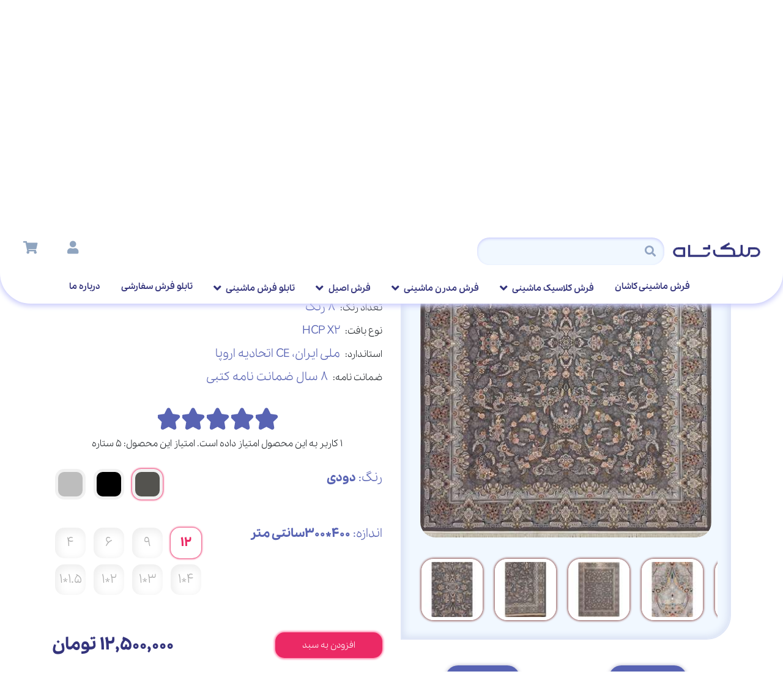

--- FILE ---
content_type: text/html; charset=utf-8
request_url: https://malekshah.com/fa/carpet/product/3272/%D9%81%D8%B1%D8%B4-%D8%A7%D9%81%D8%B4%D8%A7%D9%86-%D9%84%DB%8C%D9%84%DB%8C-700-%D8%B4%D8%A7%D9%86%D9%87
body_size: 93797
content:
<!DOCTYPE html>
<!--Change dir to ltr for ltr (English) languages-->
<html lang="fa" dir="rtl">
<head>
    <meta charset="UTF-8">
    <meta name="viewport" Content="width=device-width, initial-scale=1, shrink-to-fit=no">

    <title>خرید اینترنتی فرش افشان لیلی 700 شانه | قیمت و مشخصات | - ملکشاه</title>
    <meta name="keywords" content="فروشگاه اینترنتی ملکشاه، تولید مستقیم فرش ماشینی کاشان، انواع تابلو و..">
    <meta name="description" content="فرش افشان لیلی 700 شانه | مشخصات فرش افشان لیلی 700 شانه | قیمت فرش افشان لیلی 700 شانه | خرید فرش افشان لیلی 700 شانه از فروشگاه فرش ملکشاه" />

    <meta property="og:title" content="خرید اینترنتی فرش افشان لیلی 700 شانه | قیمت و مشخصات | - ملکشاه" />
    <meta property="og:type" content="website" />
    <meta property="og:url" content="https://malekshah.com/fa/carpet/product/3272/%d9%81%d8%b1%d8%b4-%d8%a7%d9%81%d8%b4%d8%a7%d9%86-%d9%84%db%8c%d9%84%db%8c-700-%d8%b4%d8%a7%d9%86%d9%87" />
    <meta property="og:description" content="فرش افشان لیلی 700 شانه | مشخصات فرش افشان لیلی 700 شانه | قیمت فرش افشان لیلی 700 شانه | خرید فرش افشان لیلی 700 شانه از فروشگاه فرش ملکشاه" />
    <meta property="og:image" content="https://malekshah.com/images/product/size-default/LeiliMetalic1_700.jpg" />

    <meta name="twitter:title" content="خرید اینترنتی فرش افشان لیلی 700 شانه | قیمت و مشخصات | - ملکشاه">
    <meta name="twitter:card" content="summary">
    <meta name="twitter:description" content="فرش افشان لیلی 700 شانه | مشخصات فرش افشان لیلی 700 شانه | قیمت فرش افشان لیلی 700 شانه | خرید فرش افشان لیلی 700 شانه از فروشگاه فرش ملکشاه">
    <meta name="twitter:app:country" content="IR">
    <link rel="canonical" href="https://malekshah.com/fa/carpet/product/3272/%d9%81%d8%b1%d8%b4-%d8%a7%d9%81%d8%b4%d8%a7%d9%86-%d9%84%db%8c%d9%84%db%8c-700-%d8%b4%d8%a7%d9%86%d9%87" />
    <meta name="robots" content="index,max-image-preview:large" />

    <link rel="icon" type="image/x-icon" href="/favicon.ico">
    <link rel="icon" type="image/png" href="/favicon.ico">

    <link href="/Content/vendor/slick/slick.css" rel="stylesheet"/>
<link href="/Content/vendor/slick/slick-theme.css" rel="stylesheet"/>
<link href="/Content/css/bootstrap.css" rel="stylesheet"/>
<link href="/Content/font/fontawesome/css/all.min.css" rel="stylesheet"/>
<link href="/Content/css/style.css" rel="stylesheet"/>
<link href="/Content/css/responsive.css" rel="stylesheet"/>

    

    
    
    
<meta name="product_id" content="3272">
<meta name="product_name" content="فرش افشان لیلی 700 شانه">
<meta name="availability" content="instock">
<meta name="product_price" content="1,812,000">
<meta name="product_old_price" content="1,812,000">



</head>
<body>

    <header id="scroll-here" class="main-navbar">
    <nav class="navbar navbar-top navbar-expand-lg navbar-light justify-content-sm-around">
        <button id="show-fixed-menu" class="navbar-toggler" type="button">
            <span class="navbar-toggler-icon"></span>
        </button>
        <a class="navbar-brand" href="/" title="ملک شاه">
            <img alt="فروشگاه فرش ملکشاه"
                 src="/Content/img/static/malekshah-logo.png" width="159"height="24">
        </a>
        <form class="search-form form-inline d-none d-lg-flex"  action="/fa/carpet/group">
            <input  class="form-control mr-sm-2 w-100" type="text" name="Query">
            <button class="fa fa-search"   type="submit"></button>
        </form>
        <ul class="navbar-icons">
            <li class="nav-item d-none d-lg-block">
                
   

<a class="nav-link" title="" data-toggle="modal" data-target="#exampleModal-2"><span class="navbar-icon fa fa-user"></span></a>

<div class="modal fade" id="exampleModal" tabindex="-1">
    <div class="modal-dialog">
        <div class="modal-content">
            <button type="button" class="close" data-dismiss="modal" aria-label="Close">
                <span aria-hidden="true">&times;</span>
            </button>
            <div class="modal-body">
                <img class="d-block mx-auto" alt="ورود/ثبت نام در ملکشاه" src="/Content/img/static/popup.jpg">
                <p class="text-center font-weight-bolder">ورود/ثبت نام در ملکشاه</p>
                <p>
                </p>
                <a class="btn btn-colored w-100 mx-3 mb-4" data-dismiss="modal" aria-label="Close">متوجه شدم</a>
            </div>
        </div>
    </div>
</div>

<div class="modal fade" id="exampleModal-2" tabindex="-1">
    <div class="modal-dialog">
        <div class="modal-content">
            <button type="button" class="close" data-dismiss="modal" aria-label="Close">
                <span aria-hidden="true">&times;</span>
            </button>
            <div class="modal-body">
                <ul class="nav nav-tabs" id="auth-tabs" role="tablist">
                    <li class="nav-item">
                        <a class="btn btn-tab active" id="login-tab" data-toggle="tab" href="#login" role="tab"
                           aria-controls="home" aria-selected="true">ورود</a>
                    </li>
                    <li class="nav-item">
                        <a class="btn btn-tab" id="register-tab" data-toggle="tab" href="#register" role="tab"
                           aria-controls="profile" aria-selected="false">ثبت نام</a>
                    </li>
                </ul>
                <div class="tab-content">
                    <div class="tab-pane fade show active" id="login" role="tabpanel" aria-labelledby="login-tab">
<form action="/fa/account/login" class="form-wrapper p-0 bs-0" method="post" role="form"><input name="__RequestVerificationToken" type="hidden" value="bSjXmqzpyVDRZ8bUcDCdV-A9VLnNH4zAoSji7Snb732YN9kKDGP0AqcIknm-BQM3rvxZswZb0JdHcZHS8kcDBerSMEA1" />                            <div class="form-row">
                                <div class="form-group col-md-12">
                                    <span class="icon fa fa-user"></span>
                                    <input class="form-control text-box single-line" data-val="true" data-val-maxlength="طول فیلد نام کاربری (شماره موبایل) حداکثر 11 کاراکتر می باشد" data-val-maxlength-max="11" data-val-minlength="طول فیلد نام کاربری (شماره موبایل) حداقل 10 کاراکتر می باشد" data-val-minlength-min="10" data-val-regex="شماره همراه وارد شده صحیح  نمی باشد." data-val-regex-pattern="^(09\d{9})$" data-val-required="فیلد نام کاربری (شماره موبایل) نمی تواند خالی باشد" id="Login_PhoneNumber" name="Login.PhoneNumber" placeholder="شماره موبایل خود را وارد کنید" type="text" value="" />
                                    <span class="field-validation-valid text-danger" data-valmsg-for="Login.PhoneNumber" data-valmsg-replace="true"></span>


                                    
                                </div>
                              
                                <div class="form-group col-md-12">
                                    <span class="icon fa fa-lock"></span>
                                    <input class="form-control" data-val="true" data-val-required="فیلد رمز عبور نمی تواند خالی باشد" id="Login_Password" name="Login.Password" placeholder="کلمه عبور را وارد کنید" type="password" />
                                    <span class="field-validation-valid text-danger" data-valmsg-for="Login.Password" data-valmsg-replace="true"></span>


                                    
                                </div>
                                <div>
                                    <a class="nav-link forget-link" href="/account/forgotpassword" title="رمز عبور خود را فراموش کرده اید؟">رمز عبور خود را فراموش کرده اید؟</a>
                                </div>
                                <div class="form-group col-md-12">
                                    <button type="submit" class="btn btn-colored w-100 my-4">ورود</button>
                                </div>
                            </div>
</form>                    </div>
                    <div class="tab-pane fade" id="register" role="tabpanel" aria-labelledby="register-tab">
<form action="/fa/account/register" class="form-wrapper p-0 bs-0" method="post" role="form"><input name="__RequestVerificationToken" type="hidden" value="Lnu1FqSUWPjZC7JtjZi49zflOJPlQz69N8jGAR0VawrXFmISt-ON-7Bo6R4XKEd-3sbFADWiycV9AiiE4BXiYFKbH6k1" />                            <div class="form-row">
                                
                                <div class="form-group col-md-12">
                                    <span class="icon fa fa-mobile"></span>
                                    <input class="form-control text-box single-line" data-val="true" data-val-maxlength="طول فیلد شماره موبایل خود را وارد کنید حداکثر 11 کاراکتر می باشد" data-val-maxlength-max="11" data-val-minlength="طول فیلد شماره موبایل خود را وارد کنید حداقل 10 کاراکتر می باشد" data-val-minlength-min="10" data-val-regex="شماره همراه وارد شده صحیح  نمی باشد." data-val-regex-pattern="^(09\d{9})$" data-val-required="فیلد شماره موبایل خود را وارد کنید نمی تواند خالی باشد" id="Register_PhoneNumber" name="Register.PhoneNumber" placeholder="شماره موبایل خود را وارد کنید" type="text" value="" />
                                    <span class="field-validation-valid text-danger" data-valmsg-for="Register.PhoneNumber" data-valmsg-replace="true"></span>


                                    
                                </div>
                                
                                <div class="form-group col-md-12">
                                    <span class="icon fa fa-lock"></span>
                                    <span class="field-validation-valid text-danger" data-valmsg-for="Register.Password" data-valmsg-replace="true"></span>
                                    <input class="form-control" data-val="true" data-val-length="طول فیلد رمز عبور حداقل 6 کاراکتر می باشد." data-val-length-max="100" data-val-length-min="6" data-val-required="فیلد رمز عبور نمی تواند خالی باشد" id="Register_Password" name="Register.Password" placeholder="کلمه عبور را وارد کنید" type="password" />
                                    
                                </div>
                                <div class="form-group col-md-12">
                                    <span class="icon fa fa-lock"></span>
                                    <input class="form-control" data-val="true" data-val-equalto="رمز عبور وارد شده و تکرار آن بایستی یکسان باشد." data-val-equalto-other="*.Password" id="Register_ConfirmPassword" name="Register.ConfirmPassword" placeholder="تکرار کلمه عبور را وارد کنید" type="password" />
                                    <span class="field-validation-valid text-danger" data-valmsg-for="Register.ConfirmPassword" data-valmsg-replace="true"></span>
                                </div>
                                <div class="form-group col-md-12">
                                    <button type="submit" class="btn btn-colored w-100 my-4">تائید</button>
                                </div>
                            </div>
</form>                    </div>
                </div>
            </div>
        </div>
    </div>
</div>




            </li>
            <li class="nav-item">
                
<style>
   
</style>



<a class="shopping-cart-icon nav-link" href="/fa/cart" title="سبد خرید">
    <span class="navbar-icon fa fa-shopping-cart"></span>

</a>
                
            </li>
        </ul>
    </nav>
   
     <nav class="navbar navbar-bottom navbar-expand-lg menu navbar-light justify-content-center navbar-hover">
        <ul class="navbar-nav d-none d-lg-flex w-100 justify-content-center collapse">
            <li class="nav-item">
                <a class="nav-link" href="/">فرش ماشینی کاشان</a>
            </li>




                    <li class="nav-item dropdown">
                        <a class="nav-link dropdown-toggle" href="/fa/carpet/groups/122/%d9%81%d8%b1%d8%b4-%da%a9%d9%84%d8%a7%d8%b3%db%8c%da%a9-%d9%85%d8%a7%d8%b4%db%8c%d9%86%db%8c" id="dropdownMenuButton"  >
                            فرش کلاسیک ماشینی
                            <span class="caret fa fa-angle-down"></span>
                        </a>
                        <ul class="dropdown-menu " >
                                    <li><a class="dropdown-item" href="/fa/carpet/group/159/%d9%81%d8%b1%d8%b4-1500-%d8%b4%d8%a7%d9%86%d9%87-%da%af%d9%84-%d8%a8%d8%b1%d8%ac%d8%b3%d8%aa%d9%87">فرش 1500 شانه گل برجسته</a></li>
                                    <li><a class="dropdown-item" href="/fa/carpet/group/160/%d9%81%d8%b1%d8%b4-1200-%d8%b4%d8%a7%d9%86%d9%87">فرش 1200 شانه</a></li>
                                    <li><a class="dropdown-item" href="/fa/carpet/group/157/%d9%81%d8%b1%d8%b4-1000-%d8%b4%d8%a7%d9%86%d9%87">فرش 1000 شانه</a></li>
                                    <li><a class="dropdown-item" href="/fa/carpet/group/154/%d9%81%d8%b1%d8%b4-700-%d8%b4%d8%a7%d9%86%d9%87">فرش 700 شانه</a></li>
                                    <li><a class="dropdown-item" href="/fa/carpet/group/155/%d9%81%d8%b1%d8%b4-400-%d8%b4%d8%a7%d9%86%d9%87">فرش 400 شانه</a></li>
                                    <li><a class="dropdown-item" href="/fa/carpet/group/171/%d9%81%d8%b1%d8%b4-%d8%b3%d8%ac%d8%a7%d8%af%d9%87-%d8%a7%db%8c">فرش سجاده‌ای</a></li>
                            
                        </ul>
                    </li>
                    <li class="nav-item dropdown">
                        <a class="nav-link dropdown-toggle" href="/fa/carpet/groups/152/%d9%81%d8%b1%d8%b4-%d9%85%d8%af%d8%b1%d9%86-%d9%85%d8%a7%d8%b4%db%8c%d9%86%db%8c" id="dropdownMenuButton"  >
                            فرش مدرن ماشینی
                            <span class="caret fa fa-angle-down"></span>
                        </a>
                        <ul class="dropdown-menu " >
                                    <li>
                                        <a class="dropdown-item dropdown-toggle" href="/fa/carpet/groups/168/%d9%81%d8%b1%d8%b4-%da%a9%d9%88%d8%af%da%a9"  >
                                            فرش کودک
                                            <span class="caret fa fa-angle-down"></span>
                                        </a>
                                        <ul class="dropdown-menu " >
                                                    <li><a class="dropdown-item" href="/fa/carpet/group/173/%d9%81%d8%b1%d8%b4-%da%a9%d9%88%d8%af%da%a9-%d8%af%d8%ae%d8%aa%d8%b1%d8%a7%d9%86%d9%87">فرش کودک دخترانه</a></li>
                                                    <li><a class="dropdown-item" href="/fa/carpet/group/174/%d9%81%d8%b1%d8%b4-%da%a9%d9%88%d8%af%da%a9-%d9%be%d8%b3%d8%b1%d8%a7%d9%86%d9%87">فرش کودک پسرانه</a></li>

                                        </ul>
                                    </li>
                                    <li><a class="dropdown-item" href="/fa/carpet/group/169/%d9%81%d8%b1%d8%b4-%d9%88%db%8c%d9%86%d8%aa%db%8c%d8%ac">فرش وینتیج</a></li>
                                    <li><a class="dropdown-item" href="/fa/carpet/group/166/%d9%81%d8%b1%d8%b4-%d9%81%d8%a7%d9%86%d8%aa%d8%b2%db%8c">فرش فانتزی</a></li>
                                    <li><a class="dropdown-item" href="/fa/carpet/group/164/%d9%81%d8%b1%d8%b4-%d8%b7%d8%b1%d8%ad-%d8%aa%d8%b1%da%a9">فرش طرح ترک</a></li>
                                    <li><a class="dropdown-item" href="/fa/carpet/group/170/%d9%81%d8%b1%d8%b4-%da%86%d9%87%d9%84-%d8%aa%da%a9%d9%87">فرش چهل تکه</a></li>
                                    <li><a class="dropdown-item" href="/fa/carpet/group/172/%d9%81%d8%b1%d8%b4-%d8%a2%d8%b4%d9%be%d8%b1%d8%ae%d8%a7%d9%86%d9%87">فرش آشپرخانه</a></li>
                            
                        </ul>
                    </li>
                    <li class="nav-item dropdown">
                        <a class="nav-link dropdown-toggle" href="/fa/carpet/groups/161/%d9%81%d8%b1%d8%b4-%d8%a7%d8%b5%db%8c%d9%84" id="dropdownMenuButton"  >
                            فرش اصیل
                            <span class="caret fa fa-angle-down"></span>
                        </a>
                        <ul class="dropdown-menu " >
                                    <li><a class="dropdown-item" href="/fa/carpet/group/162/%d9%81%d8%b1%d8%b4-%da%af%d8%a8%d9%87">فرش گبه</a></li>
                                    <li><a class="dropdown-item" href="/fa/carpet/group/163/%d9%81%d8%b1%d8%b4-%da%af%d9%84%db%8c%d9%85">فرش گلیم</a></li>
                            
                        </ul>
                    </li>
                    <li class="nav-item dropdown">
                        <a class="nav-link dropdown-toggle" href="/fa/carpet/groups/86/%d8%aa%d8%a7%d8%a8%d9%84%d9%88-%d9%81%d8%b1%d8%b4-%d9%85%d8%a7%d8%b4%db%8c%d9%86%db%8c" id="dropdownMenuButton"  >
                            تابلو فرش ماشینی
                            <span class="caret fa fa-angle-down"></span>
                        </a>
                        <ul class="dropdown-menu " >
                                    <li><a class="dropdown-item" href="/fa/carpet/group/90/%d9%85%d9%86%d8%b8%d8%b1%d9%87">منظره</a></li>
                                    <li><a class="dropdown-item" href="/fa/carpet/group/133/%d9%85%d8%b0%d9%87%d8%a8%db%8c">مذهبی</a></li>
                            
                        </ul>
                    </li>
            


            <li class="nav-item">
                <a class="nav-link" href="/fa/personalprint">تابلو فرش سفارشی</a>
            </li>
            <li class="nav-item">
                <a class="nav-link" href="/fa/home/about">درباره ما</a>
            </li>
        </ul>
        <form class="search-form form-inline d-lg-none" action="/fa/carpet/group">
            <input class="form-control mr-sm-2 w-100" type="text" name="Query">
            <button class="fa fa-search" type="submit"></button>
        </form>
        <ul class="navbar-icons d-lg-none">
            <li class="nav-item">
                
                    <a class="nav-link" href="/fa/account/login" title=""><span class="navbar-icon fa fa-user"></span></a>
            </li>
        </ul>
    </nav>
</header>
    
  <link href="/Content/plugin/rating/star-rating-svg.css" rel="stylesheet">
<link href="/Content/vendor/photoswipe/photoswipe.css" rel="stylesheet" />
<link rel="stylesheet" href="/Content/vendor/photoswipe/default-skin/default-skin.css">


    <main>
        


   
        <section>
            <div class="container">
                <div class="row">
                    <div class="col-12">
                        <nav class="breadcrumb-wrapper" aria-label="breadcrumb">
                            <ol class="breadcrumb">
                                <li class="breadcrumb-item"><a href="/">ملک شاه</a></li>
                                
                                    <li class="breadcrumb-item"><a href="/fa/carpet/groups/122/%d9%81%d8%b1%d8%b4-%da%a9%d9%84%d8%a7%d8%b3%db%8c%da%a9-%d9%85%d8%a7%d8%b4%db%8c%d9%86%db%8c" title="فرش کلاسیک ماشینی">فرش کلاسیک ماشینی</a></li>
                                    <li class="breadcrumb-item"><a href="/fa/carpet/group/154/%d9%81%d8%b1%d8%b4-700-%d8%b4%d8%a7%d9%86%d9%87" title="فرش 700 شانه">فرش 700 شانه</a></li>
                                 
                                <li class="breadcrumb-item active" aria-current="page">فرش افشان لیلی 700 شانه</li>
                            </ol>
                        </nav>
                    </div>
                </div>
            </div>
        </section>
        <section>
            <div class="container sm-no-gutter">
                <div class="row">
                    
                    <div class="col-sm-12 col-md-6 col-lg-6 sm-images">
                        <div class="image-wrapper r-rounded">
                            <div class="slider-for gallery-wrapper">
                                        <div class="gallery-item">
                                            <a  href="/images/product/size-default/LeiliMetalic1_700.jpg" data-size="975x1300">
                                                <div class="showImage-zoom">
                                                    <img  src="/images/product/size-472x630/LeiliMetalic1_700.jpg" alt="فرش افشان لیلی 700 شانه" />
                                                </div>
                                            </a>
                                        </div>
                                        <div class="gallery-item">
                                            <a  href="/images/product/size-default/LeiliMetalic2_700.jpg" data-size="975x1300">
                                                <div class="showImage-zoom">
                                                    <img  src="/images/product/size-472x630/LeiliMetalic2_700.jpg" alt="فرش افشان لیلی 700 شانه" />
                                                </div>
                                            </a>
                                        </div>
                                        <div class="gallery-item">
                                            <a  href="/images/product/size-default/LeiliMetalic3_700.jpg" data-size="975x1300">
                                                <div class="showImage-zoom">
                                                    <img  src="/images/product/size-472x630/LeiliMetalic3_700.jpg" alt="فرش افشان لیلی 700 شانه" />
                                                </div>
                                            </a>
                                        </div>
                                        <div class="gallery-item">
                                            <a  href="/images/product/size-default/LeiliMetalic4_700.jpg" data-size="975x1300">
                                                <div class="showImage-zoom">
                                                    <img  src="/images/product/size-472x630/LeiliMetalic4_700.jpg" alt="فرش افشان لیلی 700 شانه" />
                                                </div>
                                            </a>
                                        </div>
                                        <div class="gallery-item">
                                            <a  href="/images/product/size-default/LeiliMetalic5_700.jpg" data-size="975x1300">
                                                <div class="showImage-zoom">
                                                    <img  src="/images/product/size-472x630/LeiliMetalic5_700.jpg" alt="فرش افشان لیلی 700 شانه" />
                                                </div>
                                            </a>
                                        </div>
                                        <div class="gallery-item">
                                            <a  href="/images/product/size-default/LeiliSormie1_700.jpg" data-size="975x1300">
                                                <div class="showImage-zoom">
                                                    <img  src="/images/product/size-472x630/LeiliSormie1_700.jpg" alt="فرش افشان لیلی 700 شانه" />
                                                </div>
                                            </a>
                                        </div>
                                        <div class="gallery-item">
                                            <a  href="/images/product/size-default/LeiliSormie2_700.jpg" data-size="975x1300">
                                                <div class="showImage-zoom">
                                                    <img  src="/images/product/size-472x630/LeiliSormie2_700.jpg" alt="فرش افشان لیلی 700 شانه" />
                                                </div>
                                            </a>
                                        </div>
                                        <div class="gallery-item">
                                            <a  href="/images/product/size-default/LeiliSormie3_700.jpg" data-size="975x1300">
                                                <div class="showImage-zoom">
                                                    <img  src="/images/product/size-472x630/LeiliSormie3_700.jpg" alt="فرش افشان لیلی 700 شانه" />
                                                </div>
                                            </a>
                                        </div>
                                        <div class="gallery-item">
                                            <a  href="/images/product/size-default/LeiliSormie5_700.jpg" data-size="975x1300">
                                                <div class="showImage-zoom">
                                                    <img  src="/images/product/size-472x630/LeiliSormie5_700.jpg" alt="فرش افشان لیلی 700 شانه" />
                                                </div>
                                            </a>
                                        </div>
                                        <div class="gallery-item">
                                            <a  href="/images/product/size-default/LeiliSormie4_700.jpg" data-size="975x1300">
                                                <div class="showImage-zoom">
                                                    <img  src="/images/product/size-472x630/LeiliSormie4_700.jpg" alt="فرش افشان لیلی 700 شانه" />
                                                </div>
                                            </a>
                                        </div>
                                        <div class="gallery-item">
                                            <a  href="/images/product/size-default/LeiliFili1_700.jpg" data-size="975x1300">
                                                <div class="showImage-zoom">
                                                    <img  src="/images/product/size-472x630/LeiliFili1_700.jpg" alt="فرش افشان لیلی 700 شانه" />
                                                </div>
                                            </a>
                                        </div>
                                        <div class="gallery-item">
                                            <a  href="/images/product/size-default/LeiliFili2_700.jpg" data-size="975x1300">
                                                <div class="showImage-zoom">
                                                    <img  src="/images/product/size-472x630/LeiliFili2_700.jpg" alt="فرش افشان لیلی 700 شانه" />
                                                </div>
                                            </a>
                                        </div>
                                        <div class="gallery-item">
                                            <a  href="/images/product/size-default/LeiliFili3_700.jpg" data-size="975x1300">
                                                <div class="showImage-zoom">
                                                    <img  src="/images/product/size-472x630/LeiliFili3_700.jpg" alt="فرش افشان لیلی 700 شانه" />
                                                </div>
                                            </a>
                                        </div>
                                        <div class="gallery-item">
                                            <a  href="/images/product/size-default/LeiliFili4_700.jpg" data-size="975x1300">
                                                <div class="showImage-zoom">
                                                    <img  src="/images/product/size-472x630/LeiliFili4_700.jpg" alt="فرش افشان لیلی 700 شانه" />
                                                </div>
                                            </a>
                                        </div>
                                        <div class="gallery-item">
                                            <a  href="/images/product/size-default/LeiliFili5_700.jpg" data-size="975x1300">
                                                <div class="showImage-zoom">
                                                    <img  src="/images/product/size-472x630/LeiliFili5_700.jpg" alt="فرش افشان لیلی 700 شانه" />
                                                </div>
                                            </a>
                                        </div>
                            </div>
                            <div class="slider-nav">
                                        <img class="item" data-colorid="14" alt=""  src="/images/product/size-86x86/LeiliMetalic1_700.jpg">
                                        <img class="item" data-colorid="14" alt=""  src="/images/product/size-86x86/LeiliMetalic2_700.jpg">
                                        <img class="item" data-colorid="14" alt=""  src="/images/product/size-86x86/LeiliMetalic3_700.jpg">
                                        <img class="item" data-colorid="14" alt=""  src="/images/product/size-86x86/LeiliMetalic4_700.jpg">
                                        <img class="item" data-colorid="14" alt=""  src="/images/product/size-86x86/LeiliMetalic5_700.jpg">
                                        <img class="item" data-colorid="4" alt=""  src="/images/product/size-86x86/LeiliSormie1_700.jpg">
                                        <img class="item" data-colorid="4" alt=""  src="/images/product/size-86x86/LeiliSormie2_700.jpg">
                                        <img class="item" data-colorid="4" alt=""  src="/images/product/size-86x86/LeiliSormie3_700.jpg">
                                        <img class="item" data-colorid="4" alt=""  src="/images/product/size-86x86/LeiliSormie5_700.jpg">
                                        <img class="item" data-colorid="4" alt=""  src="/images/product/size-86x86/LeiliSormie4_700.jpg">
                                        <img class="item" data-colorid="6" alt=""  src="/images/product/size-86x86/LeiliFili1_700.jpg">
                                        <img class="item" data-colorid="6" alt=""  src="/images/product/size-86x86/LeiliFili2_700.jpg">
                                        <img class="item" data-colorid="6" alt=""  src="/images/product/size-86x86/LeiliFili3_700.jpg">
                                        <img class="item" data-colorid="6" alt=""  src="/images/product/size-86x86/LeiliFili4_700.jpg">
                                        <img class="item" data-colorid="6" alt=""  src="/images/product/size-86x86/LeiliFili5_700.jpg">

                            </div>
                        </div>
                        
                        

                        <div class="d-none d-lg-block">
                            <div class="btn-wrapper mt-5 d-flex">
                                    <a class="btn btn-direction d-block mx-auto" href="/fa/carpet/product/3273/%d9%81%d8%b1%d8%b4-%d8%aa%d8%b1%d9%86%d8%ac-700-%d8%b4%d8%a7%d9%86%d9%87">محصول بعدی</a>
                                                                    <a class="btn btn-direction d-block mx-auto" href="/fa/carpet/product/3271/%d9%81%d8%b1%d8%b4-%d8%a7%d9%81%d8%b4%d8%a7%d9%86-%d8%b1%d8%a7%db%8c%d8%a7-700-%d8%b4%d8%a7%d9%86%d9%87">محصول قبلی</a>
                            </div>
                        </div>
                    </div>
                    <div class="col-sm-12 col-md-6 col-lg-6">
    <h1 class="h3 product-title d-none d-md-block">فرش افشان لیلی 700 شانه</h1>
    <div class="d-none d-md-block">
        <div class="product-to-copy">
            <ul class="product-dtl-list">
                    <li><span class="key">شانه: </span><span class="value">700</span></li>
                    <li><span class="key">تراکم: </span><span class="value">2550</span></li>
                    <li><span class="key">جنس نخ خاب: </span><span class="value">صددرصد اکریلیک</span></li>
                    <li><span class="key">ویژگی نخ: </span><span class="value">هیت ست</span></li>
                    <li><span class="key">تار و پود: </span><span class="value">پنبه</span></li>
                    <li><span class="key">تعداد رنگ: </span><span class="value">8 رنگ</span></li>
                    <li><span class="key">نوع بافت: </span><span class="value">HCP X2</span></li>
                    <li><span class="key">استاندارد: </span><span class="value">ملی ایران، CE اتحادیه اروپا</span></li>
                    <li><span class="key">ضمانت نامه: </span><span class="value">8 سال ضمانت نامه کتبی</span></li>

            </ul>

            <div class="product-stars d-flex my-rating" dir="ltr" data-id="3272" data-rating="5"></div><span class="user-rate">
           1 کاربر به این محصول امتیاز داده است. امتیاز این محصول: 5 ستاره

            
                </span>
            


        </div>
    </div>
<form Id="frmAddComments" action="/fa/cart/addtocart" class="form-contact" method="post">                <div class="product-color-wrapper">
                    <p><span class="key">رنگ: </span><span class="value">دودی</span></p>
                    <ul class="product-color-list">
                                        <li>
                                            <label class="product-color bordered" data-name="دودی" data-value="14" style="background-color: #54534f">
                                                <input name="color" type="radio">
                                            </label>
                                        </li>
                                        <li>
                                            <label class="product-color bordered" data-name="سرمه ای" data-value="4" style="background-color: #000">
                                                <input name="color" type="radio">
                                            </label>
                                        </li>
                                        <li>
                                            <label class="product-color bordered" data-name="فیلی" data-value="6" style="background-color: #bdbdbd">
                                                <input name="color" type="radio">
                                            </label>
                                        </li>
                    </ul>
                </div>
            <div class="product-size-wrapper">
                <p><span class="key">اندازه: </span><span class="value">400*300 سانتی متر </span></p>
                <ul class="product-size-list">
                                <li>
                                    <label class="product-size " data-meter="1400" data-availablecount="1000" data-value="55" data-title="400*300" data-discount="0" data-price="12,500,000" data-price2="12500000">
                                        <input name="color" type="radio">
                                        12
                                    </label>
                                </li>
                                <li>
                                    <label class="product-size " data-meter="1200" data-availablecount="1000" data-value="57" data-title="350*250" data-discount="0" data-price="9,975,000" data-price2="9975000">
                                        <input name="color" type="radio">
                                        9
                                    </label>
                                </li>
                                <li>
                                    <label class="product-size " data-meter="1000" data-availablecount="1000" data-value="56" data-title="300*200" data-discount="0" data-price="6,350,000" data-price2="6350000">
                                        <input name="color" type="radio">
                                        6
                                    </label>
                                </li>
                                <li>
                                    <label class="product-size " data-meter="750" data-availablecount="1000" data-value="35" data-title="225*150" data-discount="0" data-price="3,665,000" data-price2="3665000">
                                        <input name="color" type="radio">
                                        4
                                    </label>
                                </li>
                                <li>
                                    <label class="product-size " data-meter="1000" data-availablecount="1000" data-value="27" data-title="400*100" data-discount="0" data-price="4,316,000" data-price2="4316000">
                                        <input name="color" type="radio">
                                        4*1
                                    </label>
                                </li>
                                <li>
                                    <label class="product-size " data-meter="800" data-availablecount="1000" data-value="38" data-title="300*100" data-discount="0" data-price="3,325,000" data-price2="3325000">
                                        <input name="color" type="radio">
                                        3*1
                                    </label>
                                </li>
                                <li>
                                    <label class="product-size " data-meter="600" data-availablecount="1000" data-value="51" data-title="200*100" data-discount="0" data-price="2,283,000" data-price2="2283000">
                                        <input name="color" type="radio">
                                        2*1
                                    </label>
                                </li>
                                <li>
                                    <label class="product-size " data-meter="500" data-availablecount="1000" data-value="32" data-title="150*100" data-discount="0" data-price="1,812,000" data-price2="1812000">
                                        <input name="color" type="radio">
                                        1.5*1
                                    </label>
                                </li>
                    

                </ul>
            </div>
        <input type="hidden" name="ghabId" id="ghabId" />
                        <input type="hidden" name="sizeId" id="sizeId" />
                        <input type="hidden" name="colorId" id="colorId" />
                        <input type="hidden" name="id" value="3272" />
                        <input type="hidden" name="count" value="1" />
                        <div class="d-flex justify-content-between align-items-center mt-5">
                                <button class="btn-buy">افزودن به سبد</button>
                            
                                <div class="product-prices text-left d-flex flex-column font-size-big">
                                        <span class="product-price-lined " style="display:none;">4,316,000 <span class="font-weight-light font-size-small pr-1">تومان </span></span>
                                        <span class="product-price text-center">
                                            0  <span class="font-weight-light font-size-small pr-1 ">تومان</span>
                                        </span>

                                </div>
                           
                        </div>
                        <div class="d-flex justify-content-between align-items-center mt-5">
                            <p class="product_call">
                                <a href="tel:09133602771"> برای خرید قسطی تماس بگیرید</a>
                                <i class="fa fa-phone"></i>
                            </p>
                            </div>
</form>
                            <ul class="fixed-social2 ">



                                <li><a target="_blank" href="https://www.facebook.com/sharer/sharer.php?u=https://malekshah.com//fa/carpet/product/3272/%d9%81%d8%b1%d8%b4-%d8%a7%d9%81%d8%b4%d8%a7%d9%86-%d9%84%db%8c%d9%84%db%8c-700-%d8%b4%d8%a7%d9%86%d9%87" rel="nofollow" title="فرش افشان لیلی 700 شانه"><span class="social2 fab fa-facebook-f"></span></a></li>
                                <li><a target="_blank" href="whatsapp://send?text=https://malekshah.com//fa/carpet/product/3272/%d9%81%d8%b1%d8%b4-%d8%a7%d9%81%d8%b4%d8%a7%d9%86-%d9%84%db%8c%d9%84%db%8c-700-%d8%b4%d8%a7%d9%86%d9%87" rel="nofollow" title="فرش افشان لیلی 700 شانه"><span class="social2 fab fa-whatsapp"></span></a></li>
                                <li><a target="_blank" href="https://telegram.me/share/url?url=https://malekshah.com//fa/carpet/product/3272/%d9%81%d8%b1%d8%b4-%d8%a7%d9%81%d8%b4%d8%a7%d9%86-%d9%84%db%8c%d9%84%db%8c-700-%d8%b4%d8%a7%d9%86%d9%87" rel="nofollow" title="فرش افشان لیلی 700 شانه"><span class="social2 fab fa-telegram-plane"></span></a></li>

                                <li><a target="_blank" href="https://www.twitter.com/share?url=https://malekshah.com//fa/carpet/product/3272/%d9%81%d8%b1%d8%b4-%d8%a7%d9%81%d8%b4%d8%a7%d9%86-%d9%84%db%8c%d9%84%db%8c-700-%d8%b4%d8%a7%d9%86%d9%87" rel="nofollow" title="فرش افشان لیلی 700 شانه"><span class="social2 fab fa-twitter"></span></a></li>

                            </ul>


                        </div>
                        <div class="col-sm-12 d-md-none">
                            <ul class="nav nav-tabs nav-product" id="product-tabs" role="tablist">
                                <li class="nav-item">
                                    <a class="btn btn-tab active" id="desc-tab" data-toggle="tab" href="#desc" role="tab"
                                       aria-controls="home" aria-selected="true">مشخصات</a>
                                </li>
                                <li class="nav-item">
                                    <a class="btn btn-tab" id="comment-tab" data-toggle="tab" href="#comment" role="tab"
                                       aria-controls="profile" aria-selected="false">نظرات کاربران</a>
                                </li>
                            </ul>
                            <div class="tab-content" id="product-tab-content">
                                <div class="tab-pane fade show active" id="desc" role="tabpanel" aria-labelledby="desc-tab">
                                </div>
                                <div class="tab-pane fade" id="comment" role="tabpanel" aria-labelledby="comment-tab">
                                </div>
                            </div>
                        </div>
                    </div>
            </div>
        </section>


        <section class="my-5">
            <div class="container">
                <div class="row">
                    <div class="col-12">
                        <p class="h4 color-blue font-weight-bolder mt-5">فرش افشان لیلی 700 شانه</p>
                        <div class="color-blue descriptions">
                            <p dir="rtl" style="text-align:justify"><span lang="FA"><span style="line-height:107%">اگر به تازگی قصد خرید فرش را دارید، احتمالا در خصوص انتخاب طرح و رنگ آن مردد باشید. فرش&zwnj;ها اصولا به دو دسته رنگ روشن و رنگ تیره تقسیم می&zwnj;شوند که برای تشخیص آن باید به رنگ غالب و بیشترین رنگی که در فرش استفاده شده است، دقت کنید. فرش&zwnj;هایی که رنگ غالب تیره دارند، برای محیط&zwnj;های بزرگ مناسب هستند. این فرش&zwnj;ها کثیفی و آلودگی را دیرتر روی خودشان نشان می&zwnj;دهند و برای دکوراسیون با رنگ&zwnj;های تیره انتخاب بهتری هستند. این درحالی است که فرش&zwnj;های رنگ روشن بیشتر برای فضاهای کوچک انتخاب می&zwnj;شوند. به جز ظاهر به نکات دیگری مانند تراکم و تعداد شانه فرش باید دقت کنید. جنس نخ و الیاف استفاده شده در آن&zwnj;ها هم از اهمیت زیادی برخوردار است. در همین زمینه قصد داریم فرش افشان لیلی را به شما معرفی کنیم. در ادامه با ما همراه باشید.</span></span></p>

<p dir="rtl" style="text-align:justify">شما می&zwnj;توانید برای اطلاع از جزئیات بیشتر و مشاهده دیگر محصولات&nbsp;و همچنین&nbsp;<strong><a href="https://malekshah.com/fa/carpet/group/154/%d9%81%d8%b1%d8%b4-700-%d8%b4%d8%a7%d9%86%d9%87">خرید فرش 700 شانه</a></strong> می&zwnj;توانید به <strong><a href="https://malekshah.com">فروشگاه ملکشاه</a></strong> مراجعه کنید.</p>

<h2 dir="rtl" style="text-align: justify;"><b><span lang="FA"><span style="line-height:107%">مشخصات فرش افشان لیلی</span></span></b></h2>

<p dir="rtl" style="text-align:justify"><span lang="FA"><span style="line-height:107%">از جمله مهم&zwnj;ترین مشخصات ظاهری فرش افشان لیلی رنگ غالب تیره این فرش است. بیشترین رنگی که در این فرش تکرار شده، یک رنگ تیره است که باعث شده رنگ غالب در فرش تیره باشد. به همین خاطر است خرید فرش افشان لیلی برای فضاهای بزرگ انتخاب عاقلانه&zwnj;تری است. اگر دوست دارید فرش آلودگی و کثیفی را دیرتر روی خودش نشان دهد هم خرید فرش افشان لیلی گزینه خوبی است چرا که این فرش با رنگ تیره کثیفی را دیرتر نشان می&zwnj;دهد و برای مدت زمان بیشتری می&zwnj;توانید از بردن فرش به قالیشویی شانه خالی کنید. از دیگر ویژگی&zwnj;های فرش افشان لیلی می&zwnj;توان به تراکم 2550 و 700 شانه بودن فرش اشاره کرد. اسم دسته فرش افشان لیلی 700 شانه آرشام است. جنس الیاف و نخ فرش افشان لیلی نخ صد در صد اکرولیک هیتست شده بوده و از دوام و ماندگاری بالایی برخوردار است. </span></span></p>

<h2 dir="rtl" style="text-align: justify;"><b><span lang="FA"><span style="line-height:107%">قیمت فرش افشان لیلی</span></span></b></h2>

<p dir="rtl" style="text-align:justify"><span lang="FA"><span style="line-height:107%">تمام محصولات فروشگاه ملکشاه با مناسب&zwnj;ترین قیمت&zwnj;ها نسبت به محصولات مشابه در بازار عرضه می&zwnj;شوند. فرش&zwnj;های فروشگاه ملکشاه هم شامل این موضوع هستند. فرش&zwnj;های ملکشاه حداقل یک میلیون&zwnj; تومان از محصولات مشابه در بازار ارزان&zwnj;تر هستند. به این ترتیب با مراجعه به سایت ملکشاه می&zwnj;توانید فرش افشان لیلی را با مناسب&zwnj;ترین قیمت خریداری کنید. فروش فرش افشان لیلی به همراه گارانتی 8 ساله و ارسال رایگان انجام می&zwnj;شود. </span></span></p>

<h2 dir="rtl" style="text-align: justify;"><b><span lang="FA"><span style="line-height:107%">خرید فرش افشان لیلی از فروشگاه ملکشاه</span></span></b></h2>

<p dir="rtl" style="text-align:justify"><span lang="FA"><span style="line-height:107%">فروشگاه ملکشاه تمام محصولات خودش را در سایت در دسترس خریداران قرار داده است تا بتوانند بدون نیاز به مراجعه حضوری و به صورت آنلاین خرید کنند. برای خرید فرش افشان لیلی کافی است به سایت ملکشاه مراجعه کرده و بعد از بررسی مشخصات فرش افشان لیلی و آنالیز کردن مشخصات ظاهری فرش افشان لیلی اقدام به خرید فرش افشان لیلی کنید. فروش فرش افشان لیلی به همراه یک گارانتی 8 ساله انجام می&zwnj;شود. از این گذشته این فرش با ارسال رایگان برای شما فرستاده می&zwnj;شود. از دیگر مزایای خرید فرش افشان لیلی از ملکشاه این است که شامل امکان خرید نقدی و اقساطی است و شما می&zwnj;توانید در صورت تمایل فرش را به صورت اقساطی خریداری کنید.</span></span></p>

<p dir="rtl"><img alt="فرش افشان لیلی 700 شانه" src="/Content/img/product/Carpet/Arsham/700/Leili/LeiliMetalic0_700.jpg" style="width: 100%;" /></p>

                        </div>
                    </div>
                </div>
            </div>

        </section>

    <section class="my-5">
        <div class="container-fluid p-0">
            <div class="row no-gutters">
                <div class="col-9">
                    <div class="product-wrapper l-rounded" dir="rtl">
                        <div class="product-slider">

<a class="product " href="/fa/carpet/product/3011/%d9%81%d8%b1%d8%b4-%d8%a8%d8%a7%d8%ba-%d8%a7%d8%b1%d9%85-700-%d8%b4%d8%a7%d9%86%d9%87">

            <img class="img-fluid" alt="فرش باغ ارم 700 شانه" src="/images/product/size-230x308/BaghEramSormie6_700.jpg">

    <div class="product-title">فرش باغ ارم 700 شانه</div>
    <div class="product-group">فرش 700 شانه</div>
    <div class="d-flex justify-content-between">

        <ul class="product-details">
                    <li>شانه:  700</li>
                    <li>تراکم:  2550</li>
        </ul>
            <div class="product-prices text-left d-flex flex-column">

                    <span class="product-price text-center">12,500,000 <br> تومان</span>

            </div>

    </div>
</a><a class="product " href="/fa/carpet/product/3014/%d9%81%d8%b1%d8%b4-%d8%ad%d9%88%d8%b6-%d9%86%d9%82%d8%b1%d9%87-700-%d8%b4%d8%a7%d9%86%d9%87-%d8%aa%d8%b1%d8%a7%da%a9%d9%85-2550">

            <img class="img-fluid" alt="فرش حوض نقره 700 شانه تراکم 2550" src="/images/product/size-230x308/HozNoghreSormie6_700.jpg">

    <div class="product-title">فرش حوض نقره 700 شانه تراکم 2550</div>
    <div class="product-group">فرش 700 شانه</div>
    <div class="d-flex justify-content-between">

        <ul class="product-details">
                    <li>شانه:  700</li>
                    <li>تراکم:  2550</li>
        </ul>
            <div class="product-prices text-left d-flex flex-column">

                    <span class="product-price text-center">12,500,000 <br> تومان</span>

            </div>

    </div>
</a>                        </div>
                    </div>
                </div>
                <div class="col-3 d-flex justify-content-center align-items-center flex-column">
                    <h3>
                        <span class="d-block color-blue text-center font-weight-bolder">محصولات</span>
                        <span class="d-block color-blue text-center font-weight-normal">مشابه</span>
                    </h3>
                    <a class="d-block btn btn-colored mx-auto mt-3" title="" href="#">مشاهده همه </a>
                </div>

            </div>
        </div>
    </section>
      <section class="mt-5 d-none d-md-block">
    <div class="container product-comment-to-copy">
        <div class="row">
            <div class="col-lg-6 col-sm-12">
                <div class="comments-wrapper">
                    <p class="h2 mb-5 font-weight-bolder color-blue d-none d-md-block">نظرات کاربران</p>
                    <ul class="comments-list">
                            <li>
                                <p class="text"> تاکنون نظری درج نشده است. اولین نفری باشید که نظر میدهید.</p>
                            </li>
                    </ul>
                </div>
            </div>
            <div class="col-lg-6 col-sm-12">

                <form action="/fa/carpet/comment" class="comment-form" method="post"><input data-val="true" data-val-number="The field شناسه must be a number." data-val-required="The شناسه field is required." id="ProductId" name="ProductId" type="hidden" value="3272" />    <div class="container-fluid">
        <div class="row">
            <div class="col-12">
                <div class="form-group">
                    <div class="input-group">
                        
                        <label for="FullName">نام و نام خانوادگی</label>
                        <span class="field-validation-valid text-danger" data-valmsg-for="FullName" data-valmsg-replace="true"></span>
                        <input class="w-100 text-box single-line" data-val="true" data-val-maxlength="طول فیلد نام و نام خانوادگی حداکثر 250 کاراکتر می باشد" data-val-maxlength-max="250" data-val-required="فیلد نام و نام خانوادگی نمی تواند خالی باشد" id="FullName" name="FullName" placeholder="نام و نام خانوادگی خود را وارد نمایید" type="text" value="" />
                    </div>
                </div>
            </div>
            <div class="col-12">
                <div class="form-group">
                    <div class="input-group">

                        
                        <label for="Context">محتوا</label>
                        <span class="field-validation-valid text-danger" data-valmsg-for="Context" data-valmsg-replace="true"></span>
                        <textarea class="w-100" cols="20" data-val="true" data-val-maxlength="طول فیلد محتوا حداکثر 1000 کاراکتر می باشد" data-val-maxlength-max="1000" data-val-required="فیلد محتوا نمی تواند خالی باشد" id="Context" name="Context" placeholder="متن را وارد کنید" rows="20">
</textarea>
                    </div>
                </div>
            </div>
            <div class="col-12">
                <label>کد امنیتی</label>
            </div>
            <div class="col-12">
                <div class="form-group">
                    <div class="input-group  d-flex justify-content-start align-items-center">
                        
                        <span class="field-validation-valid text-danger" data-valmsg-for="CaptchaCode" data-valmsg-replace="true"></span>
                        <input class="w-50   text-box single-line" data-val="true" data-val-required="فیلد کد امنیتی نمی تواند خالی باشد" id="CaptchaCode" name="CaptchaCode" placeholder="کد زیر را وارد کنید" type="text" value="" />
                        
                        
                        <img alt="Captcha" id="imgcaptcha" src="/fa/captcha/captcha" />

                    </div>
                </div>
            </div>
            <div class="col-12">
                <div class="form-group d-flex justify-content-center">
                    <button class="btn btn-blue mt-3" type="submit">ارسال کن</button>
                </div>
            </div>
        </div>
    </div>
</form>



                
            </div>
        </div>
    </div>
</section>

    <div class="modal fade" id="MessageModal" tabindex="-1" role="dialog" aria-labelledby="MessageModal" aria-hidden="true">
        <div class="modal-dialog">
            <div class="modal-content">
                <button type="button" class="close" data-dismiss="modal" aria-label="Close">
                    <span aria-hidden="true">&times;</span>
                </button>
                <div class="modal-body">
                    <img class="d-block mx-auto" alt="پاسخ" src="/Content/img/static/popup.jpg">
                    <p class="text-center font-weight-bolder "><span class="title"></span></p>
                    <p class="text text-center">
                        
                    </p>
                    <a class="btn btn-colored btn-modal mx-3 mb-4" data-dismiss="modal" aria-label="Close">متوجه شدم</a>
                </div>
            </div>
        </div>
    </div>
    <div class="pswp" tabindex="-1" role="dialog" aria-hidden="true">
        <div class="pswp__bg"></div>
        <div class="pswp__scroll-wrap">

            <div class="pswp__container">
                <div class="pswp__item"></div>
                <div class="pswp__item"></div>
                <div class="pswp__item"></div>
            </div>

            <div class="pswp__ui pswp__ui--hidden">

                <div class="pswp__top-bar">
                    <div class="pswp__counter"></div>

                    <button class="pswp__button pswp__button--close" title="Close (Esc)"></button>

                    <button class="pswp__button pswp__button--share" title="Share"></button>

                    <button class="pswp__button pswp__button--fs" title="Toggle fullscreen"></button>

                    <button class="pswp__button pswp__button--zoom" title="بزرگنمایی"></button>


                    <div class="pswp__preloader">
                        <div class="pswp__preloader__icn">
                            <div class="pswp__preloader__cut">
                                <div class="pswp__preloader__donut"></div>
                            </div>
                        </div>
                    </div>
                </div>

                <div class="pswp__share-modal pswp__share-modal--hidden pswp__single-tap">
                    <div class="pswp__share-tooltip" style="direction:ltr"></div>
                </div>

                <button class="pswp__button pswp__button--arrow--left" title="Previous (arrow left)"></button>

                <button class="pswp__button pswp__button--arrow--right" title="Next (arrow right)"></button>

                <div class="pswp__caption">
                    <div class="pswp__caption__center"></div>
                </div>

            </div>

        </div>

    </div>



 

    </main>
    


<footer class="t-rounded">
    <div class="container container-footer">
        <div class="row">
            <div class="col-12">
                <img class="mt-2" alt="ملک شاه" src="/Content/img/static/malekshah-footer.png" width="165" height="31">
            </div>
                <div class="col-lg-2 col-md-4 col-4">
                    <ul class="footer-list">
                            <li><a href="https://malekshah.com/fa/blog/list" title="بلاگ">بلاگ</a></li>
                            <li><a href="https://malekshah.com/fa/home/contact" title="تماس با ما">تماس با ما</a></li>
                            <li><a href="https://malekshah.com/fa/home/about" title="درباره ما">درباره ما</a></li>
                            <li><a href="https://malekshah.com/fa/pages/SabtShekaiat" title="ثبت شکایات">ثبت شکایات</a></li>
                            <li><a href="https://malekshah.com/fa/home/helpbuy" title="راهنمای خرید">راهنمای خرید</a></li>
                    </ul>
                </div>
                <div class="col-lg-2 col-md-4 col-4">
                    <ul class="footer-list">
                            <li><a href="https://malekshah.com/fa/home/rules" title="قوانین و مقررات">قوانین و مقررات</a></li>
                            <li><a href="https://malekshah.com/fa/pages/change-carpet" title="تعویض فرش کهنه با نو">تعویض فرش کهنه با نو</a></li>
                            <li><a href="https://malekshah.com/fa/pages/customized-carpet" title="فرش سایز دلخواه">فرش سایز دلخواه</a></li>
                            <li><a href="https://malekshah.com/fa/carpet/groups/152/%d9%81%d8%b1%d8%b4-%d9%85%d8%af%d8%b1%d9%86-%d9%85%d8%a7%d8%b4%db%8c%d9%86%db%8c" title="فرش مدرن ماشینی">فرش مدرن ماشینی</a></li>
                            <li><a href="https://malekshah.com/fa/carpet/group/168/%d9%81%d8%b1%d8%b4-%da%a9%d9%88%d8%af%da%a9" title="فرش کودک ماشینی">فرش کودک ماشینی</a></li>
                    </ul>
                </div>
                <div class="col-lg-2 col-md-4 col-4">
                    <ul class="footer-list">
                            <li><a href="https://malekshah.com/fa/carpet/group/164/%d9%81%d8%b1%d8%b4-%d8%b7%d8%b1%d8%ad-%d8%aa%d8%b1%da%a9" title="فرش طرح ترک">فرش طرح ترک</a></li>
                            <li><a href="https://malekshah.com//fa/carpet/groups/86/%d8%aa%d8%a7%d8%a8%d9%84%d9%88-%d9%81%d8%b1%d8%b4-%d9%85%d8%a7%d8%b4%db%8c%d9%86%db%8c" title="تابلو فرش سفارشی">تابلو فرش سفارشی</a></li>
                            <li><a href="https://malekshah.com/" title=" فرش ماشینی کاشان"> فرش ماشینی کاشان</a></li>
                            <li><a href="https://malekshah.com/fa/carpet/groups/122/%d9%81%d8%b1%d8%b4-%da%a9%d9%84%d8%a7%d8%b3%db%8c%da%a9-%d9%85%d8%a7%d8%b4%db%8c%d9%86%db%8c" title="فرش کلاسیک ماشینی">فرش کلاسیک ماشینی</a></li>

                    </ul>
                </div>

        
            <div class="col-lg-6 col-md-12">
                <ul class="footer-images">
                    
                    <li><a referrerpolicy="origin" target="_blank" href="https://trustseal.enamad.ir/?id=204086&amp;Code=fErB3gto3qdUxNHLyZ4M"><img referrerpolicy="origin" loading="lazy"  src="https://Trustseal.eNamad.ir/logo.aspx?id=204086&amp;Code=fErB3gto3qdUxNHLyZ4M" width="125" height="136" alt="اینماد" style="cursor:pointer" id="fErB3gto3qdUxNHLyZ4M"></a></li>

                    <li><img loading="lazy"  src="/Content/img/static/zarinpal-logo.png" alt="" width="112" height="112" srcset="/Content/img/static/zarinpal-logo.png 75w, /Content/img/static/zarinpal-logo.png 39w, /Content/img/static/zarinpal-logo.png 18w,~/Content/img/static/zarinpal-logo.png 25w, /Content/img/static/zarinpal-logo.png 40w" sizes="(max-width: 75px) 100vw, 75px" decoding="async"></li>
                </ul>
            </div>
            <div class="col-sm-12">
                <div class="white-line"></div>
            </div>
            <div class="col-sm-6">
                <p class="address color-gray mt-3">
                    آران و بیدگل، میدان شهیدان اربابی، بلوار شهیدان اربابی، جنب پمپ بنزین
                    
                    <br>
                    شماره تلفن:
                    <bdi>031-54750764</bdi>
                    <br>
                    شماره فکس:
                    <bdi>031-54750764</bdi>
                </p>
            </div>
            <div class="col-sm-6">
                <ul class="footer-social mt-sm-3">
                    <li><a href="/fa/home/telegram" title="آدرس تلگرام"><span class="social fab fa-telegram-plane"></span></a></li>
                    <li><a href="/fa/home/instagram" title="آدرس اینستاگرام"><span class="social fab fa-instagram"></span></a></li>
                    <li><a href="/fa/home/facebook" title="آدرس فیسبوک"><span class="social fab fa-facebook-f"></span></a></li>
                    <li><a href="/fa/home/whatsapp" title="آدرس واتساپ"><span class="social fab fa-whatsapp"></span></a></li>
                </ul>
            </div>
            <div class="col-md-12 footer-copy">
                <div class="container">
                    <p class="text">تمامی حقوق این وب سایت متعلق به <a href='/' title='شرکت فرش ملکشاه'>شرکت فرش ملکشاه</a> می باشد.</p>
                    <p class="box-arsha">طراحی سایت :<a href="http://www.arshapardaz.ir" rel="nofollow" title="آرشاپرداز" target="_blank">آرشاپرداز</a><img src="/Content/img/static/arsha-logo.png" width="23" height="29" alt="آرشاپرداز"></p>
                </div>
            </div>
        </div>
    </div>
</footer>

<div class="fixed-wrapper d-sm-none">
    <button class="btn-phone"><span class="fa fa-phone"></span></button>
    <ul class="fixed-social move right">
        <li><a href="tel:09133602771" title="تماس با ما"><span class="social fa fa-phone"></span></a></li>
        <li><a href="https://wa.me/989133602771/" title="آدرس واتساپ"><span class="social fab fa-whatsapp"></span></a></li>
        <li><a href="https://www.telegram.me/malekshah.ir/" title="آدرس تلگرام"><span class="social fab fa-telegram-plane"></span></a></li>

        <li><a href="https://www.instagram.com/malekshah.ir" title="آدرس اینستاگرام"><span class="social fab fa-instagram"></span></a></li>

    </ul>
</div>



  <div class="fixed-menu navbar navbar-expand-lg navbar-light bg-light">
    <div class="collapse navbar-collapse show" id="navbarNavDropdown">
        <ul class="navbar-nav mobile-menu">
            <li class="nav-item active mb-2">
                <a class="nav-link close-fixed-menu" href="#"><span class="fa fa-times"></span></a>
            </li>
            <li class="nav-item ">
                <a class="nav-link active" href="/">فرش ماشینی کاشان</a>
            </li>

            <li class="nav-item">
                

                
                    <ul class="flex-column p-0 nav">

                                <li class="nav-item">
                                    <div class="nav-link  text-truncate collapsed py-1" href="#submenu1sub1_122">
                                        <a class="nav-link d-inline " href="/fa/carpet/groups/122/%d9%81%d8%b1%d8%b4-%da%a9%d9%84%d8%a7%d8%b3%db%8c%da%a9-%d9%85%d8%a7%d8%b4%db%8c%d9%86%db%8c">فرش کلاسیک ماشینی</a>
                                        <span class="caret fa fa-angle-down" data-toggle="collapse" data-target="#submenu1sub1_122">
                                        </span>
                                    </div>
                                    <div class="collapse pr-10" id="submenu1sub1_122" aria-expanded="false">
                                        <ul class="flex-column p-0 nav">
                                                    <li class="nav-item"><a class="nav-link " href="/fa/carpet/group/159/%d9%81%d8%b1%d8%b4-1500-%d8%b4%d8%a7%d9%86%d9%87-%da%af%d9%84-%d8%a8%d8%b1%d8%ac%d8%b3%d8%aa%d9%87"><span>فرش 1500 شانه گل برجسته</span></a></li>
                                                    <li class="nav-item"><a class="nav-link " href="/fa/carpet/group/160/%d9%81%d8%b1%d8%b4-1200-%d8%b4%d8%a7%d9%86%d9%87"><span>فرش 1200 شانه</span></a></li>
                                                    <li class="nav-item"><a class="nav-link " href="/fa/carpet/group/157/%d9%81%d8%b1%d8%b4-1000-%d8%b4%d8%a7%d9%86%d9%87"><span>فرش 1000 شانه</span></a></li>
                                                    <li class="nav-item"><a class="nav-link " href="/fa/carpet/group/154/%d9%81%d8%b1%d8%b4-700-%d8%b4%d8%a7%d9%86%d9%87"><span>فرش 700 شانه</span></a></li>
                                                    <li class="nav-item"><a class="nav-link " href="/fa/carpet/group/155/%d9%81%d8%b1%d8%b4-400-%d8%b4%d8%a7%d9%86%d9%87"><span>فرش 400 شانه</span></a></li>
                                                    <li class="nav-item"><a class="nav-link " href="/fa/carpet/group/171/%d9%81%d8%b1%d8%b4-%d8%b3%d8%ac%d8%a7%d8%af%d9%87-%d8%a7%db%8c"><span>فرش سجاده‌ای</span></a></li>


                                        </ul>
                                    </div>
                                </li>
                                <li class="nav-item">
                                    <div class="nav-link  text-truncate collapsed py-1" href="#submenu1sub1_152">
                                        <a class="nav-link d-inline " href="/fa/carpet/groups/152/%d9%81%d8%b1%d8%b4-%d9%85%d8%af%d8%b1%d9%86-%d9%85%d8%a7%d8%b4%db%8c%d9%86%db%8c">فرش مدرن ماشینی</a>
                                        <span class="caret fa fa-angle-down" data-toggle="collapse" data-target="#submenu1sub1_152">
                                        </span>
                                    </div>
                                    <div class="collapse pr-10" id="submenu1sub1_152" aria-expanded="false">
                                        <ul class="flex-column p-0 nav">
                                                    <li class="nav-item">
                                                        <div class="nav-link  text-truncate collapsed py-1" href="#submenu1sub1_168">
                                                            <a class="nav-link d-inline " href="/fa/carpet/groups/168/%d9%81%d8%b1%d8%b4-%da%a9%d9%88%d8%af%da%a9">فرش کودک</a>
                                                            <span class="caret fa fa-angle-down" data-toggle="collapse" data-target="#submenu1sub1_168">
                                                            </span>
                                                        </div>
                                                        <div class="collapse pr-10 " id="submenu1sub1_168" aria-expanded="false">
                                                            <ul class="flex-column p-0 nav">
                                                                        <li class="nav-item"><a class="nav-link " href="/fa/carpet/group/173/%d9%81%d8%b1%d8%b4-%da%a9%d9%88%d8%af%da%a9-%d8%af%d8%ae%d8%aa%d8%b1%d8%a7%d9%86%d9%87"><span>فرش کودک دخترانه</span></a></li>
                                                                        <li class="nav-item"><a class="nav-link " href="/fa/carpet/group/174/%d9%81%d8%b1%d8%b4-%da%a9%d9%88%d8%af%da%a9-%d9%be%d8%b3%d8%b1%d8%a7%d9%86%d9%87"><span>فرش کودک پسرانه</span></a></li>

                                                            </ul>
                                                        </div>
                                                    </li>
                                                    <li class="nav-item"><a class="nav-link " href="/fa/carpet/group/169/%d9%81%d8%b1%d8%b4-%d9%88%db%8c%d9%86%d8%aa%db%8c%d8%ac"><span>فرش وینتیج</span></a></li>
                                                    <li class="nav-item"><a class="nav-link " href="/fa/carpet/group/166/%d9%81%d8%b1%d8%b4-%d9%81%d8%a7%d9%86%d8%aa%d8%b2%db%8c"><span>فرش فانتزی</span></a></li>
                                                    <li class="nav-item"><a class="nav-link " href="/fa/carpet/group/164/%d9%81%d8%b1%d8%b4-%d8%b7%d8%b1%d8%ad-%d8%aa%d8%b1%da%a9"><span>فرش طرح ترک</span></a></li>
                                                    <li class="nav-item"><a class="nav-link " href="/fa/carpet/group/170/%d9%81%d8%b1%d8%b4-%da%86%d9%87%d9%84-%d8%aa%da%a9%d9%87"><span>فرش چهل تکه</span></a></li>
                                                    <li class="nav-item"><a class="nav-link " href="/fa/carpet/group/172/%d9%81%d8%b1%d8%b4-%d8%a2%d8%b4%d9%be%d8%b1%d8%ae%d8%a7%d9%86%d9%87"><span>فرش آشپرخانه</span></a></li>


                                        </ul>
                                    </div>
                                </li>
                                <li class="nav-item">
                                    <div class="nav-link  text-truncate collapsed py-1" href="#submenu1sub1_161">
                                        <a class="nav-link d-inline " href="/fa/carpet/groups/161/%d9%81%d8%b1%d8%b4-%d8%a7%d8%b5%db%8c%d9%84">فرش اصیل</a>
                                        <span class="caret fa fa-angle-down" data-toggle="collapse" data-target="#submenu1sub1_161">
                                        </span>
                                    </div>
                                    <div class="collapse pr-10" id="submenu1sub1_161" aria-expanded="false">
                                        <ul class="flex-column p-0 nav">
                                                    <li class="nav-item"><a class="nav-link " href="/fa/carpet/group/162/%d9%81%d8%b1%d8%b4-%da%af%d8%a8%d9%87"><span>فرش گبه</span></a></li>
                                                    <li class="nav-item"><a class="nav-link " href="/fa/carpet/group/163/%d9%81%d8%b1%d8%b4-%da%af%d9%84%db%8c%d9%85"><span>فرش گلیم</span></a></li>


                                        </ul>
                                    </div>
                                </li>
                                <li class="nav-item">
                                    <div class="nav-link  text-truncate collapsed py-1" href="#submenu1sub1_86">
                                        <a class="nav-link d-inline " href="/fa/carpet/groups/86/%d8%aa%d8%a7%d8%a8%d9%84%d9%88-%d9%81%d8%b1%d8%b4-%d9%85%d8%a7%d8%b4%db%8c%d9%86%db%8c">تابلو فرش ماشینی</a>
                                        <span class="caret fa fa-angle-down" data-toggle="collapse" data-target="#submenu1sub1_86">
                                        </span>
                                    </div>
                                    <div class="collapse pr-10" id="submenu1sub1_86" aria-expanded="false">
                                        <ul class="flex-column p-0 nav">
                                                    <li class="nav-item"><a class="nav-link " href="/fa/carpet/group/90/%d9%85%d9%86%d8%b8%d8%b1%d9%87"><span>منظره</span></a></li>
                                                    <li class="nav-item"><a class="nav-link " href="/fa/carpet/group/133/%d9%85%d8%b0%d9%87%d8%a8%db%8c"><span>مذهبی</span></a></li>


                                        </ul>
                                    </div>
                                </li>



                     
                    </ul>
                
            </li>

            
            <li class="nav-item">
                <a class="nav-link " href="/fa/personalprint">تابلو فرش سفارشی</a>
            </li>
           
            <li class="nav-item">
                <a class="nav-link " href="/fa/home/about">درباره ما</a>
            </li>

           
        </ul>
    </div>
</div>


























            
      
   
    
    <script src="/Content/js/jquery-3.4.1.min.js"></script>
<script src="/Content/js/popper.min.js"></script>
<script src="/Content/js/bootstrap.min.js"></script>
<script src="/Content/vendor/slick/slick.min.js"></script>
<script src="/Content/js/scripts.js"></script>



    
    

<script src="/Content/vendor/photoswipe/photoswipe.min.js "></script>
<script src="/Content/vendor/photoswipe/photoswipe-ui-default.min.js"></script>
<script src="/Content/plugin/rating/jquery.star-rating-svg.js"></script>





        <script type='application/ld+json'>
            {
            "@context": "https://www.schema.org",
            "@type": "product",
            "sku":"3272",
            "mpn":"3272",
            "brand": {
            "@type":"Brand",
            "name": "ملکشاه"
            },
            "logo": "https://malekshah.com/content/img/static/malekshah-logo.png",
            "name": "فرش افشان لیلی 700 شانه",
            "category": "فرش 700 شانه",
            
            "image":{
            "@type": "imageObject",
            "id":"https://malekshah.com/images/product/size-1200x1200/LeiliMetalic1_700.jpg",
            "url":"https://malekshah.com/images/product/size-1200x1200/LeiliMetalic1_700.jpg",
            "width":"1200",
            "height":"1200",
            "inLanguage":"fa-IR"
            },
            "color":"دودی/سرمه ای/فیلی",
            "description": "زیر پایی نرم",
            "review": {
            "@type": "Review",
            "reviewRating": {
            "@type": "Rating",
            "ratingValue": "5",
            "bestRating": "5"
            },
            
            "author": {
                    "@type": "Person",
            "name": "مدیریت سایت"
            }
            },
            "offers": {
                "@type": "Offer",
            "url": "https://malekshah.com/fa/carpet/product/3272/%d9%81%d8%b1%d8%b4-%d8%a7%d9%81%d8%b4%d8%a7%d9%86-%d9%84%db%8c%d9%84%db%8c-700-%d8%b4%d8%a7%d9%86%d9%87",
            "priceCurrency": "IRR",
            "price": "18120000",
            "priceValidUntil": "10/27/2028 12:00:00 AM",
            "itemCondition": "https://schema.org/UsedCondition",
            "availability": "InStock",
            "seller": {
                    "@type": "Organization",
            "name": "ملکشاه"
            }
            },
            "aggregateRating": {
                "@type": "aggregateRating",
            "ratingValue": "5",
            "reviewCount": "1"
            }

            }
        </script>




        <script>
        $(document).ready(function () {
            $(".product-price-lined").css("display", "none");

            var productTypeCarpet = 'Carpet';
            var productTypeCarpetPanel = 'CarpetPanel';
            $(".product-size")[0].click();
            if ('Carpet' == productTypeCarpet)
            {
                $(".product-color")[0].click();
                
            }
            else if ('Carpet' == productTypeCarpetPanel) {
                $(".product-ghab")[0].click();
            }


           ChangePrice();

        })


$(".product-size").click(function () {
    var list = $(".product-size");
    for (var i = 0; i < list.length; i++) {
        $(list[i]).removeClass("sizeactive");
    }
    $(this).addClass("sizeactive");
    $("#sizeId").val($(this).data("value"));
    ChangePrice();
    $(".sizeactive").data("price2")
    if('True'==='False'){
        $(".btn-notexist").css("visibility", "visible");
        $(".btn-buy").css("visibility", "hidden");
        $(".product-prices").css("visibility", "hidden");

       

    }
    else{
        if ($(this).data("availablecount") == 0&&$(".sizeactive").data("price2")==0) {
            $(".btn-buy").css("visibility", "hidden");
            $(".btn-notexist").css("visibility", "visible");
            $(".product-prices").css("visibility", "hidden");


        } else if ($(this).data("availablecount") > 0&&$(".sizeactive").data("price2")>0) {
            $(".btn-buy").css("visibility", "visible");
            $(".btn-notexist").css("visibility", "hidden");
            $(".product-prices").css("visibility", "visible");


        }
    }
   
   


});

$(".product-ghab").click(function () {
    var list = $(".ghabactive");
    for (var i = 0; i < list.length; i++) {
        $(list[i]).removeClass("ghabactive");
    }
    $(this).addClass("ghabactive");
    $("#ghabId").val($(this).data("value"));
    ChangePriceCarpetPanel();

});

$(".product-color").click(function () {
    var list = $(".coloractive");
    for (var i = 0; i < list.length; i++) {
        $(list[i]).removeClass("coloractive");
    }
    $(this).addClass("coloractive");
    $("#colorId").val($(this).data("value"));

    $(".item[data-colorid='" + $(this).data("value") + "']").addClass("active");
    $(".item[data-colorId='" + $(this).data("value") + "']").trigger("click");;
  
  
    // ChangePriceCarpet();

});

    function ChangePrice() {
        var productTypeCarpet = 'Carpet';
        var productTypeCarpetPanel = 'CarpetPanel';

        if ('Carpet' == productTypeCarpet) {
            ChangePriceCarpet();

        } else if ('Carpet' == productTypeCarpetPanel) {
            ChangePriceCarpetPanel();

        }
    }

function ChangePriceCarpet(){
   // var size = $(".sizeactive").data("meter");
    var p = $(".sizeactive").data("price2");
    var d = $(".sizeactive").data("discount");
    if (p > 0) {
       //if (size > 0) {
           $(".product-price-lined").text(ThoundsCamma((p).toString()) + " تومان");
            $(".product-price").text(ThoundsCamma((p - d).toString()) + " تومان");
        //}

        if (d != 0) {
            $(".product-price-lined").css("display", "block");
            $(".product-price-lined").text(ThoundsCamma(p.toString()) + " تومان");
        }
        else {
            $(".product-price-lined").css("display", "none");
        }
        if(('True'==='True')){
              $(".btn-buy").css("visibility", "visible");
              $(".btn-notexist").css("visibility", "hidden");
              $(".product-prices").css("visibility", "visible");

        }else{
            $(".btn-buy").css("visibility", "hidden");
            $(".btn-notexist").css("visibility", "visible");
            $(".product-prices").css("visibility", "hidden");

        }

      

    }
    else if(p==0){
        $(".btn-buy").css("visibility", "hidden");
        $(".btn-notexist").css("visibility", "visible");
        $(".product-prices").css("visibility", "hidden");

        $(".product-price").text( "0 تومان");
        $(".product-price-lined").css("display", "none");


    }
}

function ChangePriceCarpetPanel() {
    var size = $(".sizeactive").data("meter");
    var p = $(".sizeactive").data("price2");
    var d = $(".sizeactive").data("discount");
    if (p > 0) {
        //var s = Math.round(d * 100 / p) + "%";

        var g = $(".ghabactive").data("price");
        var ghab = parseFloat(g);
        var priceGhab = size * ghab * 100;

        if (Number.isNaN(priceGhab)) {
            priceGhab = 0;
        }
        //برای وقتایی که قاب نداریم
        if (size > 0) {

            $(".product-price-lined").text(ThoundsCamma((p).toString()) + " تومان");
            $(".product-price").text(ThoundsCamma((p - d).toString()) + " تومان");
        }
        if (priceGhab > 0 && size > 0 && ghab > 0) {
            $(".product-price-lined").text(ThoundsCamma((priceGhab + p).toString()) + " تومان");
            $(".product-price").text(ThoundsCamma((priceGhab + p - d).toString()) + " تومان");
        }
        if (d != 0) {
            $(".product-price-lined").css("display", "block");
            $(".product-price-lined").text(ThoundsCamma((priceGhab + p).toString()) + " تومان");

        }
        else {
            $(".product-price-lined").css("display", "none");
        }
        if(('True'==='True')){
            $(".btn-buy").css("visibility", "visible");
            $(".btn-notexist").css("visibility", "hidden");
            $(".product-prices").css("visibility", "visible");

        }else{
            $(".btn-buy").css("visibility", "hidden");
            $(".btn-notexist").css("visibility", "visible");
            $(".product-prices").css("visibility", "hidden");

        }

    }
    else if(p==0){
        $(".btn-buy").css("visibility", "hidden");
        $(".btn-notexist").css("visibility", "visible");
        $(".product-prices").css("visibility", "hidden");

        $(".product-price").text( "0 تومان");
        $(".product-price-lined").css("display", "none");

    }

}
        function ThoundsCamma(val) {
            var d = val;
            return val.replace(/\B(?=(\d{3})+(?!\d))/g, ",");
        }


        $(".btn-buy").click(function (e) {
            e.preventDefault();
            if ($("#sizeId").val() == null || $("#sizeId").val() == "") {
                $("#errorAddComment").show(500);
                $("#errorAddComment span:first").text("اندازه قاب را انتخاب کنید");
                setTimeout(function () {
                    $("#errorAddComment").fadeOut(1500);
                }, 6000);
                return;
            }
            

            $("#frmAddComments").submit();
        })


        </script>

        

      
<script>
 
    $(document).ready(function () {
        //jQuery('.aside-sticky').theiaStickySidebar({
        //    // Settings
        //    additionalMarginTop: 15
        //});
        $(".my-rating").starRating({
            starShape: 'rounded',
            useGradient: false,
            callback: function (currentRating, $el) {
                var id =3272;

                $.ajax({
                    type: "post",
                    url: "/fa/carpet/rate",
                    data: {
                        // id: $el.data("id"),
                        id: id,
                        value: currentRating,
                    },
                    success: function (response) {
                        if (response.Status) {
                            $("#MessageModal .title").html(response.Title);
                            $("#MessageModal .text").html(response.Message);
                            $("#MessageModal").modal("show");
                        }
                        else {
                            $("#MessageModal .title").html(response.Title);
                            $("#MessageModal .text").html(response.Message);
                            $("#MessageModal").modal("show");
                        }

                    },
                    error: function (response) {
                       alert("در ارتباط با سایت خطایی رخ داده است.");
                    }
                });
            }
        });
    });

    $('body').on('submit', '.comment-form', function (e) {
        var form = $(this);
        e.preventDefault();
        //e.preventDefaultcomment - form
        $.ajax({
            type: "Post",
            url: $(this).attr('action'),
            data: $(this).serialize(),
            cache: false,
            beforeSend: function () {
            },
            success: function (response, status, xhr) {
                var ct = xhr.getResponseHeader("content-type") || "";
                if (ct.indexOf('html') > -1) {
                    form.parent().html(response);
                }
                else {
                    form.find("input,textarea").not("input[type='hidden']").val("");
                    $('.validation-summary-errors,.field-validation-error').html('');

                    $("#MessageModal .title").html(response.Title);
                    $("#MessageModal .text").html(response.Message);
                    $("#MessageModal").modal("show");
                }
            },
            error: function (result) {
            }
        });
    });
</script>
        
       
    

    <script>

        //var mybutton = document.getElementById("go-to-top");

        //// When the user scrolls down 20px from the top of the document, show the button
        //window.onscroll = function () { scrollFunction() };

        //function scrollFunction() {
        //    if (document.body.scrollTop > 100 || document.documentElement.scrollTop > 100) {
        //       // mybutton.style.display = "none";
        //        mybutton.style.display = "inline-block";
        //    } else {
        //        mybutton.style.display = "none";
        //    }
        //}

        //// When the user clicks on the button, scroll to the top of the document
        //function topFunction() {
        //    document.body.scrollTop = 0;
        //    document.documentElement.scrollTop = 0;
        //}


        $(function () {
            // bind change event to select
            $('#select1').on('change', function () {
                var url = $(this).children("option:selected").data("href"); // get selected value
                if (url) { // require a URL
                    window.location = url; // redirect
                }
                return false;
            });
        });


        $(".search").click(function (e) {
            $("ul.navbar-nav").toggleClass('hide');
            var query = $('.querytxt').val();
            if (query != "") {
                //window.location.href = "/Carpet/Group?query=" + query;
                $(".form-search2").submit();

            }
            else {
                $(".search-box,.form-search2").toggleClass('active');
                e.preventDefault();
                e.stopPropagation();
            }

        });
        $(".search2").click(function (e) {
            $("ul.navbar-nav").toggleClass('hide');
            var query = $('.querytxt2').val();
            if (query != "") {
                $(".form-search2").submit();

                //window.location.href = "/Carpet/Group?query=" + query;
                //e.preventDefault();
                //e.stopPropagation();
            }
            else {
                $(".search-box,.form-search2").toggleClass('active');
                e.preventDefault();
                e.stopPropagation();
            }

        });
    </script>



        <script>
   

        var bread = {
            "@context": "https://www.schema.org",
            "@type": "BreadcrumbList",
            "itemListElement": []
        }
        var exist = false;
        $('.breadcrumb li').each(function (index) {
            var item = {}
            var href = $(this).find("a").attr('href');
            if (href) item["@id"] = "https://malekshah.com" + href // OR location.protocol+"//"+location.host+href;
            else item["@id"] = "https://malekshah.com" + window.location.pathname
            item["name"] = $.trim($(this).text());

            bread.itemListElement.push({
                "@type": "ListItem",
                "position": index + 1,
                item
            })
            exist = true;
        });
        if(exist){
            var jsonStrb = JSON.stringify(bread);
       var s2 = document.createElement("script");
       s2.type = "application/ld+json";
       s2.id = "BreadcrumbJson";
       $("body").append(s2);
        $('#BreadcrumbJson').append(jsonStrb);
        }
        

        </script>
        
    
</body>
</html>

--- FILE ---
content_type: text/css
request_url: https://malekshah.com/Content/css/style.css
body_size: 48965
content:
@font-face {
    font-family: 'pelak';
    src: url('../font/pelak/webfonts/eot/PelakFA-Thin.eot'), url('../font/pelak/webfonts/woff/PelakFA-Thin.woff') format('woff'), url('../font/pelak/webfonts/woff2/PelakFA-Thin.woff2') format('woff2');
    font-weight: 100;
   font-display: swap;
}

@font-face {
    font-family: 'pelak';
    src: url('../font/pelak/webfonts/eot/PelakFA-Regular.eot'), url('../font/pelak/webfonts/woff/PelakFA-Regular.woff') format('woff'), url('../font/pelak/webfonts/woff2/PelakFA-Regular.woff2') format('woff2');
    font-weight: 400;
    font-display: swap;
}

@font-face {
    font-family: 'pelak';
    src: url('../font/pelak/webfonts/eot/PelakFA-Bold.eot'), url('../font/pelak/webfonts/woff/PelakFA-Bold.woff') format('woff'), url('../font/pelak/webfonts/woff2/PelakFA-Bold.woff2') format('woff2');
    font-weight: 700;
    font-display: swap;
}


@font-face {
    font-family: 'pelak';
    src: url('../font/pelak/webfonts/eot/PelakFA-ExtraBold.eot'), url('../font/pelak/webfonts/woff/PelakFA-ExtraBold.woff') format('woff'), url('../font/pelak/webfonts/woff2/PelakFA-ExtraBold.woff2') format('woff2');
    font-weight: 900;
    font-display: swap;
}

html, body {
    font-family: pelak;
    font-size: 14px;
    text-align: right;
    direction: rtl;
    scroll-behavior: smooth;
}

body main {
    transition: filter .3s linear;
            margin-top:150px;

}

.font-weight-bolder {
    font-weight: 900 !important;
}

.main-navbar {
    border-bottom-left-radius: 50px;
    border-bottom-right-radius: 50px;
    box-shadow: 0px 2px 8px 2px #cbcdfb;
}

.main-navbar .navbar-icons {
    display: flex;
    flex-direction: row;
    list-style: none;
    padding: 0px;
    margin: 0px;
}

.main-navbar .navbar-icons li:not(:last-child) {
        border-left:none !important;
}


.main-navbar .navbar-icon {
    font-size: 21px;
    color: #8fa4bf;
    padding: 0px 10px;
}

.main-navbar .navbar-icon:hover {
    color: #eb2965;
}

.dropdown-menu {
    text-align: right;
}

.caret {
    position: relative;
    top: 3px;
    font-size: 20px;
    margin-right: 5px;
}

.main-navbar .nav-link:hover, .main-navbar .nav-item:hover {
    color: #eb2965 !important;
}

.main-navbar ul li:hover > a .caret:before {
    content: "\f106";
}

.main-navbar .nav-link {
    color: #34347c !important;
    font-weight: bold;
}

.main-navbar .dropdown-item {
    font-weight: normal;
    padding: 10px 10px;
}

.main-navbar .dropdown-item:hover {
    color: #eb2965;
}

.main-navbar .menu {
    padding-top: 15px;
}

.main-navbar .menu .nav-item {
    margin: 0px 10px;
}

.search-form {
    position: relative;
    top: 4px;
    min-width: 250px;
    margin-left: auto;
    width: 25%;
}

.search-form input {
    padding-right: 45px;
    border-radius: 20px;
    background-color: #f1f8ff;
    border: none;
    height: 45px;
    box-shadow: inset 0px 2px 4px 0px #cbcdfb;
}

.search-form button {
    position: absolute;
    top: 12px;
    right: 15px;
    background: none;
    border: none;
    color: #91a4c2;
    font-size: 18px;
}

.shopping-cart-icon {
    position: relative;
}

.shopping-cart-icon .badge {
    position: absolute;
    top: 0px;
    right: 10px;
}

.navbar-toggler {
    border: none;
}



.btn-colored {
    border-radius: 15px;
    color: white;
    background-color: #eb2965;
    padding: 10px 20px;
    box-shadow: 0px 0px 3px 2px #ab8181;
}

.btn-colored.revert {
    color: #eb2965;
    background-color: white;
    border: 1px solid #eb2965;
    box-shadow: none;
    font-weight: 600;
}

.btn-colored:hover, .btn-colored:focus {
    box-shadow: 0px 0px 5px 2px #ffb3b3;
}

.btn-blue {
    width: 120px;
    border-radius: 25px;
    color: white;
    background-color: #5863b3;
    padding: 10px 20px;
    box-shadow: 0px 0px 6px 0px #b0b0c5;
    cursor: pointer;
    transition: linear .2s;
}

.btn-direction {
    border-radius: 25px;
    color: white;
    background-color: #5863b3;
    padding: 10px 20px;
    box-shadow: 0px 0px 6px 0px #b0b0c5;
    cursor: pointer;
    transition: linear .2s;
}

.btn-direction:hover {
    color: white;
    text-decoration: none;
    box-shadow: 0px 0px 10px 2px #888899;
}

.btn-blue:hover {
    color: white;
    text-decoration: none;
    box-shadow: 0px 0px 10px 2px #888899;
}

.slider {
    text-align: right;
    direction: rtl;
}

.slider-title {
    color: #34347c;
    font-weight: 900;
    text-align: left;
    margin-bottom: 20px;
}

.slider-subtitle {
    color: #5863b3;
    font-weight: 400;
    text-align: left;
    margin-bottom: 20px;
}

.move {
    transition: transform 1s;
}

.move.right {
    transform: translate(100%, 0);
}

.slick-active .move.right {
    transform: translate(0, 0);
}

.move.left {
    transform: translate(-100%, 0);
}

.slick-active .move.left {
    transform: translate(0, 0);
}

.move.bottom {
    transform: translate(0, 200%);
}

.slick-active .move.bottom {
    transform: translate(0, 0);
}


.btn-purple {
    width: 90%;
    margin: 20px 5%;
    text-align: center;
    background-color: #5863b3;
    color: white;
    font-size: 30px;
    font-weight: normal;
    border-radius: 20px;
}

.btn-purple:hover {
    color: white;
}

.color-blue {
    color: #33347c !important;
}

.color-red {
    color: #eb2965;
}

.color-blue-light {
    color: #5863b3 !important;
}
.color-blue-light-bold {
    color: #5863b3 !important;
    font-weight: bold;
}
.color-gray {
    color: #4e555b;
}

.color-gray-lighter {
    color: #8fa4bf;
}

.product-wrapper {
    background-color: #f1f8ff;
    border: 2px solid #e0e7f7;
    padding: 20px;
    box-shadow: inset 0px 0px 11px 4px #dae2f4;
}
.image-wrapper {
    display: flex;
    flex-direction: column;
    width: 100%;
    background-color: #f1f8ff;
    border: 2px solid #e0e7f7;
    padding: 20px;
    box-shadow: inset 0px 0px 11px 4px #dae2f4;
}

.l-rounded {
    border-bottom-left-radius: 40px;
    border-top-left-radius: 40px;
}

.r-rounded {
    border-bottom-right-radius: 40px;
    border-top-right-radius: 40px;
}

.t-rounded {
    border-top-right-radius: 40px;
    border-top-left-radius: 40px;
}

.product {
    border: 10px;
    background: white;
    box-shadow: 0px 0px 6px 3px #eee;
    padding: 25px;
    border-radius: 20px;
    margin: 0px 10px;
    color: black;
}

.product:hover {
    text-decoration: none;
    color: black;
}

.product img {
    width: 100%;
    display: block;
    margin: 0 auto;
}

.product-title {
    margin: 25px 0px 10px;
    font-weight: 600;
        min-height:42px;

}

.product-group {
    margin-top: -5px;
    margin-bottom: 15px;
    font-size: 12px;
    color: #95999c;
    font-weight: 900;
}

.product-prices {
    font-size: 15px;
    color: #34347c !important;
    font-weight: 900;
}

.product-price-lined {
    position: relative;
    color: #eb2965;
}

.product-price-lined:after {
    content: '';
    position: absolute;
    top: 40%;
    right: -10%;
    width: 120%;
    height:3px;
    background-color: #eb2965;
}

.product-details {
    display: flex;
    flex-direction: column;
    list-style: none;
    padding: 0px;
    justify-content: right;
}

.product-slider .slick-arrow {
    background-color: white;
    -webkit-font-smoothing: antialiased;
    display: inline-block;
    font-style: normal;
    font-variant: normal;
    text-rendering: auto;
    line-height: 1;
    height: 80px;
    width: 40px;
}


.product-slider .slick-prev {
    border-bottom-right-radius: 20px;
    border-top-right-radius: 20px;
    box-shadow: 2px 0px 4px silver;
}

.product-slider .slick-next {
    border-bottom-left-radius: 20px;
    border-top-left-radius: 20px;
    box-shadow: -2px 0px 4px silver;
}

.product-slider .slick-prev:before {
    font-family: "Font Awesome 5 Pro";
    content: "\f105";
}

.product-slider .slick-next:before {
    font-family: "Font Awesome 5 Pro";
    content: "\f104";
}

.product-slider .slick-prev:before, .product-slider .slick-next:before {
    font-size: 40px;
    opacity: 1;
    color: #34347c;
}

.product-slider .slick-prev {
    right: -5px;
    left: auto;
    z-index: 2;
}

.product-slider .slick-next {
    right: auto;
    left: -5px;
    z-index: 2;
}

.services {
    display: block;
    margin: 30px auto;
    max-width: 800px;
}

.service {
    color: black;
    padding: 5px;
    max-width: 120px;
    min-height: 150px;
    margin: 5px 10px;
    text-align: center;
    border-radius: 14px;
    box-shadow: inset 3px 3px 13px 0px #e1e1ec;
}



.service img {
    display: block;
    margin: 0 auto;
}

.service .title {
    margin-top: 5px;
    margin-bottom: 5px;
}

.group {
    display: block;
    border-radius: 20px;
    padding: 15px;
    box-shadow: 0px 0px 6px 0px #b0b0c5;
    margin: 20px auto;
    cursor: pointer;
}



.group img {
    width: 100%;
    display: block;
    border-radius: 20px;
    margin: 0px auto;
}

.group .title {
    text-align: center;
    margin: 15px 0px 0px 0px;
    color: #34347c;
    font-weight: 600;
    font-size: 1.2rem;
}


.btn-collapse[aria-expanded="true"] .fa:before {
    content: "\f106";
}

.btn-collapse {
    border-radius: 25px;
    color: #eb2965;
    background-color: white;
    border: 1px solid #eb2965;
    width: 160px;
}

.btn-collapse .fa {
    font-size: 30px;
}

.btn-collapse:hover, .btn-collapse:focus, .btn-collapse:active, .btn-collapse:focus {
    color: #eb2965 !important;
    border: 1px solid #eb2965;
    outline: none;
    box-shadow: none;
}

.video-wrapper {
    cursor: pointer;
    border-radius: 35px;
    padding: 15px;
    max-width: 100%;
    box-shadow: 0px 0px 6px 0px #b0b0c5;
min-height:340px;

   

}

.descriptions {
    line-height: 3;
    text-align: justify;

}


.blog {
    margin: 0px 0px 20px 0px;
    border-radius: 20px;
    padding: 15px;
    box-shadow: 0px 0px 6px 0px #b0b0c5;
}

.blog img {
    width: 100%;
    border-radius: 20px;
}

.blog .title {
    margin-top: 20px;
    color: #34347c;
    font-size: 18px;
    font-weight: 900;
}

.blog .abstract {
    color: #34347c;
}

.blog time,.blog-time {
    font-size: 75%;
    color: #95999c;
}
.blog-time{
    margin-top: 12px;
}

.blog .time {
    display: flex;
    justify-content: space-between;
    align-items: center;
}

/*.btn-top {
    font-size: 19px;
    border-radius: 25px;
    color: #34347c;
    background-color: white;
    width: 160px;
    padding: 0px;
    box-shadow: 0px 0px 6px 0px #b0b0c5;
}

.btn-top:hover, .btn-top:focus, .btn-top:active, .btn-top:focus {
    outline: none;
    box-shadow: 0px 0px 6px 0px #b0b0c5;
}*/


footer {
    background-color: #f1f8ff;
    boerder: 2px solid #e0e7f7;
    padding: 20px;
    box-shadow: inset 0px 0px 11px 4px #dae2f4;
    margin-top:20px;
}

.white-line {
    width: 100%;
    height: 2px;
    background-color: white;
    border-radius: 10px;
}

.footer-list {
    list-style: none;
    padding: 20px 0px 0px 0px;
}

.footer-images {
    display: flex;
    justify-content: flex-end;
    align-content: center;
    flex-direction: row;
    list-style: none;
    padding: 0px 0px 0px 0px;
}

.footer-images img {
    max-width: 125px;
    margin: 0px 10px;
    border-radius: 20px;
}

.footer-list a {
    color: #5863b3;
}

.footer-list li {
    margin-bottom: 10px;
}

.footer-list a:hover {
    color: #eb2965;
    text-decoration: none;
}

.footer-social {
    padding-right: 0px;
    display: flex;
    list-style: none;
    justify-content: flex-end;
    align-content: center;
    flex-direction: row;
}


.footer-social a:hover {
    text-decoration: none;
}

.footer-social a:hover .social {
    color: #eb2965;
}

.social {
    display: block;
    width: 50px;
    height: 50px;
    border-radius: 15px;
    line-height: 2;
    font-size: 24px;
    color: #5863b3;
    text-align: center;
    box-shadow: 0px 0px 11px 4px #dae2f4;
    background-color: white;
    margin: 10px;
}

.fixed-social a:hover, .fixed-social a:active, .fixed-social a:focus {
    text-decoration: none;
}

.address {
    line-height: 1.8;
    font-weight: 600;
    color: #8f93a0;
}

.blur {
    filter: grayscale(4) blur(3px);
}


main.blur:after {
    content: '';
    position: absolute;
    width: 100vw;
    height: 100vw;
    top: 0;
    left: 0;
}

.fixed-wrapper {
    display: flex;
    position: fixed;
    right: 0;
    bottom: 10%;
    z-index: 999;
    width: 55px;
    height: 70px;
}


.fixed-wrapper.open .fixed-social {
    display: flex;
    transform: translate(0, 0);
}

.fixed-wrapper.open .btn-phone .fa:before {
    content: "\f00d";
}

.fixed-social {
    position: absolute;
    display: flex;
    list-style: none;
    justify-content: center;
    align-content: center;
    flex-direction: row;
    padding-right: 50px;
    margin: 0px;
    transition: all .2s linear;
    z-index: -1;
}

.fixed-social .social {
    box-shadow: none;
    border: 2px solid #cacaca85;
    line-height: 2;
}

.btn-phone {
    outline: none;
    border: none;
    display: block;
    width: 54px;
    height: 70px;
    padding: 0;
    background: url(../img/static/fixed.png);
    background-size: contain;
    background-repeat: no-repeat;
    margin: 0;
    color: white;
    font-size: 20px;
    line-height: 3.7;
    z-index: 11;
}

.fixed-menu.open {
    display: flex;
}

.fixed-menu {
    display: none;
    position: fixed;
    right: 0px;
    top: 39px;
    z-index: 9001;
    min-width: 200px;
    border-bottom-left-radius: 40px;
    border-top-left-radius: 40px;
    box-shadow: 0px 0px 7px 1px #a9a9a9;
    align-items: flex-start;
    direction: ltr;
    overflow-y: overlay;
    height: 100%;
    padding-right: 15px;
}

.fixed-menu .navbar-nav {
    padding: 10px;
}

.fixed-menu .dropdown-item {
    padding: 0px 2px;
    margin-bottom: 5px;
    direction: rtl;
}

.fixed-menu .caret {
    cursor: pointer;
}

.fixed-menu .nav-link {
    direction: rtl;
    text-align: right;
     color: #34347c !important;
        font-weight: bold;
}

.nav-link.active {
    color: #eb2965 !important;
}

.breadcrumb-wrapper {
    margin: 10px 0px;
}

.breadcrumb-wrapper .breadcrumb {
    background-color: white;
    padding: 10px 0px;
}

.breadcrumb {
    background-color: unset;
    margin-bottom: 0px;
}

.breadcrumb-item {
    padding: 0px 0px 0px 5px;
}
.breadcrumb-item a:hover{
    text-decoration:none;
}

.breadcrumb-item a {
        color: #8fa4bf;

    font-size: 14px;
    font-weight: 100;
}
.breadcrumb-item.active {
    color: #9eb0c8;
}
.breadcrumb-item:before {
    float: left;
    padding-right: 5px;
    color: #95999c !important;
    content: "/";
}

.breadcrumb-item:last-child::before {
    content: "";
}

.slider-for img {
    border-radius: 25px;
    margin: 10px;
    width: calc(100% - 20px);
}

.slider-nav {
    margin-top: 15px;
}

.slider-nav img {
    max-width: 100px;
    border-radius: 20px;
    margin: 10px;
    border: 5px solid white;
    box-shadow: 0px 0px 3px 2px #ab8181;
    cursor: pointer;
}

.product-title {
    color: #5863b3;
}

.product-dtl-list {
    list-style: none;
    padding: 10px 0px;
}

.product-dtl-list li {
    margin-bottom: 10px;
}

.product-dtl-list .key {
    font-size: 15px;
    padding-left: 5px;
}

.product-dtl-list .value {
    font-size: 19px;
    color: #5863b3;
}

.product-stars {
    list-style: none;
    display: flex;
    justify-content: center;
    align-items: center;
    /*flex-direction: row-reverse;*/
    padding: 0px;
}

.product-star {
    display: block;
    width: 100%;
    min-width: 50px;
    height: 50px;
    background-image: url("../img/static/star.png");
    background-size: contain;
    background-repeat: no-repeat;
    cursor: pointer;
    margin: 0px 5px;
}

.product-star.fill {
    background-image: url("../img/static/star-fill.png");
}

.product-star-msg {
    text-align: center;
    color: #5863b3;
    font-size: 120%;
    font-weight: 600;
}

.product-color-list, .product-size-list {
    display: block;
    list-style: none;
    padding: 0px;
    text-align: left;
}

.product-color-list li, .product-size-list li {
    display: inline-block;
}

.product-color-list {
    max-width: 225px;
}

.product-color {
    display: block;
    width: 50px;
    height: 50px;
    border: 5px solid #f1f1f1;
    border-radius: 15px;
    position: relative;
    padding-left: 35px;
    cursor: pointer;
    font-size: 22px;
    margin: 0px 5px;
}

.product-color input {
    position: absolute;
    opacity: 0;
    cursor: pointer;
}

.product-color.bordered {
    box-shadow: 0px 0px 3px 1px #eb2a65;
}

.product-color-wrapper, .product-size-wrapper {
    display: flex;
    justify-content: space-between;
    flex-direction: row;
    align-items: center;
    margin-top: 20px;
}

.product-color-wrapper p, .product-size-wrapper p {
    font-size: 140%;
    color: #5863b3;
    min-width: 140px;
    margin-bottom: auto;
}

.product-color-wrapper p .value, .product-size-wrapper p .value {
    font-weight: 900;
}

.product-size {
    display: block;
    width: 50px;
    height: 50px;
    border-radius: 15px;
    cursor: pointer;
    font-size: 20px;
    margin: 5px 5px;
    box-shadow: inset 3px 4px 14px 2px #eee;
    text-align: center;
    line-height: 2.5;
    color: #adadad;
}

.product-size input {
    position: absolute;
    opacity: 0;
    cursor: pointer;
}

.product-size.bordered {
    color: #eb2a65;
    font-weight: 900;
    box-shadow: 0px 0px 3px 1px #eb2a65;
}


.btn-buy {
    border: none;
    border-radius: 15px;
    color: white;
    background-color: #eb2965;
    padding: 10px 20px;
    box-shadow: 0px 0px 3px 2px #ff92b4;
    height: 42px;
    min-width: 175px;
}

.font-size-big {
    font-size: 200%;
}

.font-size-larger {
    font-size: 120%;
}

.font-size-small {
    font-size: 80%;
}

.btn-wrapper {
    display: flex;
    justify-content: space-between;
}

.comments-list {
    list-style: none;
    max-height: 400px;
    overflow-y: auto;
    padding-right: 0px;
    padding-left: 13px;
}

.comment {
    margin-bottom: 20px;
    border-bottom: 1px solid #f0f3f7;
}

.comment .header {
    display: flex;
    justify-content: start;
    flex-direction: row;
    margin-bottom: 10px;
}

.comment .header .fa {
    color: #8fa4bf;
    font-size: 12px;
    padding-left: 5px;
}

.comment .header .time {
    padding-left: 30px;
}

.comment .text {
    text-align: justify;
    margin-bottom: 20px;
}

.comment-form label {
    color: #5863b3;
}

.comment-form input, .comment-form textarea {
    padding: 10px;
    border-radius: 20px;
    background-color: #f1f8ff;
    border: none;
    height: 45px;
    box-shadow: inset 0px 2px 4px 0px #cbcdfb;
}

.comment-form input:focus, .comment-form textarea:focus {
    outline: none;
}

.comment-form textarea {
    min-height: 200px;
}

.captcha {
    border-radius: 23px;
    margin: 0px 10px;
    cursor: pointer;
}

.nav-product {
    margin-top: 20px;
    padding: 0px;
    border-bottom: none;
}

.btn-tab {
    font-size: 14px;
    border-radius: 25px;
    background-color: white;
    padding: 10px 20px;
    margin: 10px 5px;
    box-shadow: inset 2px 1px 9px 0px #b0b0c5;
    color: #b3b7bb;
}

.btn-tab.active {
    color: #34347c;
    box-shadow: 5px 5px 6px 0px #b0b0c5;
}

#product-tab-content {
    padding: 10px;
}

.product-g {
    display: flex;
    padding: 25px;
    margin-bottom: 30px;
    border-radius: 20px;
    box-shadow: 0px 0px 6px 0px #8fa4bf;
}

.product-g.cart .desc {
    display: flex;
    flex-direction: column;
}


.product-g .desc, .product-g .image {
    flex: 1;
}

.product-g .desc {
    color: #8d979c;
    padding: 0px 20px 0px 0px;
}
  .product-g .desc > a .title {
        color: #8d979c;
    }
.product-g .product-details li {
    margin-bottom: 5px;
}

.product-g .title {
    margin: 40px 0px 10px;
}

.product-g .btn-blue {
    width: 100%;
    margin-top: 20px;
    font-size: 80%;
}

.product-g .product-offs li {
    margin-bottom: 5px;
    font-size: 15px;
}

.product-g .price {
    font-weight: 900;
    color: #6c6cbf;
}
.custom-pagination {
    display: flex;
    flex-direction: row;
    list-style: none;
    padding: 0px;
    align-items: center;
}

.custom-pagination a, .custom-pagination .fa {
    color: #95999c;
}

.custom-pagination .custom-page-item:hover a, .custom-pagination .custom-page-item:hover .fa {
    color: #eb2965 !important;
}


.custom-pagination .pagination {
    box-shadow: inset 3px 3px 8px 0px #e8e8e8;
    border-radius: 15px;
    margin-bottom: 0px;
}

.custom-pagination .custom-page-item {
    cursor: pointer;
    border-top: 1px solid #8fa4bf;
    border-bottom: 1px solid #8fa4bf;
}

.custom-pagination .custom-page-item .fa {
    font-size: 24px;
    position: relative;
    top: 2px;
}

.custom-pagination .page-link {
    border: none;
    padding: 6px 18px;
    background: transparent;
    line-height: 2;
}

.custom-pagination .custom-page-item:hover a, .custom-pagination .page-link:hover {
    color: #eb2965 !important;
}


.custom-pagination .page-link:focus {
    outline: none;
    box-shadow: none;
    border: none;
}

.custom-pagination .custom-page-item:first-child, .custom-pagination .custom-page-item:last-child {
    border-radius: 40%;
    margin: 0px 15px;
    border: none;
    padding: 5px 13px;
    box-shadow: 0px 0px 8px 2px #e8e8e8;
}

.page-item.active .page-link {
    z-index: 3;
    background-color: transparent;
}


.page-item.active:first-child .page-link {
    border-bottom-left-radius: 15px;
    border-top-left-radius: 15px;
}

.page-item.active:last-child .page-link {
    border-bottom-right-radius: 15px;
    border-top-right-radius: 15px;
}

.custom-pagination .page-item.active a {
    color: #eb2965 !important;
}

.btn-group {
    font-size: 19px;
    border-radius: 25px;
    color: #34347c;
    background-color: white;
    width: 160px;
    padding: 0px;
    box-shadow: 0px 0px 6px 0px #b0b0c5;
}

.btn-group:hover, .btn-group:focus, .btn-group:active, .btn-group:focus {
    outline: none;
    box-shadow: 0px 0px 6px 0px #b0b0c5;
}

.btn-groups {
    display: flex;
    justify-content: center;
    align-items: center;
    flex-direction: column;
}

.btn-group {
    display: block;
    width: 100%;
    margin: 5px 0px;
    border-radius: 10px;
    padding: 5px;
    max-width: 500px;
    text-align: center;
}

.btn-group.active {
    color: #eb2965;
}

.btn-group.active .caret:before {
    content: "\f106";
}

.color-filter {
    margin-bottom: 20px;
}

.color-group-wrapper {
    display: block;
    padding: 0px 10px;
    margin: 0px 10px;
}

.color-group-wrapper .product-color {
    margin-top: 5px;
    margin-bottom: 5px;
    width: 50px !important;
}

.color-filter .title {
    color: #5863b3;
    font-weight: 900;
    font-size: 21px;
    margin-top: 10px;
}

.ellipsis {
    white-space: nowrap;
    overflow: hidden;
    text-overflow: ellipsis;
}

.blog-details {
    display: flex;

          justify-content: center;
    
    /*display:block;*/
    margin:auto auto 15px;
  
}

.blog-details .img-wrapper {
    display: flex;
    flex-direction: column;
    justify-content: center;
    border-radius: 25px;
    padding: 10px;
    max-width: 700px;
    box-shadow: 0px 0px 6px 0px #b0b0c5;
}

.blog-details .img-wrapper img {
    border-radius: 25px;
}

.blog-details .stats {
    display: flex;
    justify-content: flex-end;
    list-style: none;
    padding: 0px;
    margin: 20px 0px 5px 0px;
    font-size: 10px;
}

.blog-details .stats li {
    margin-left: 14px;
    color: #5a6268;
}

.blog-details .stats li .fa {
    margin-left: 2px;
    font-size: 12px;
}


.progress-cart {
    display: flex;
    justify-content: center;
    align-items: center;
    flex-direction: row;
    margin-bottom: 20px;
}

.progress-cart .point {
    text-align: center;
}

.progress-cart .point p {
    margin-top: 10px;
    color: #5863b3;
}

.progress-cart .circle {
    display: block;
    margin: 0 auto;
    width: 25px;
    height: 25px;
    border-radius: 50%;
    border: 2px solid #5863b3;
}

.progress-cart .point.active .circle {
    background-color: #5863b3;
}

.progress-cart .line {
    display: block;
    min-width: 100px;
    width: 15%;
    margin: 0px;
    height: 2px;
    border: 1px solid #5863b3;
    background: #5863b3;
    position: relative;
    top: -20px;
}

.count-box {
    display: flex;
    justify-content: space-between;
    align-items: center;
    margin-top: 20px;
}

.count-wrapper {
    display: flex;
    justify-content: center;
    align-items: center;
}

.count-wrapper input {
    width: 35px;
    height: 35px;
    text-align: center;
    border: none;
    outline: none;
    border-radius: 50%;
    font-size: 12px;
    color: #5863b3;
    margin: 0 5px;
    box-shadow: inset 2px 2px 9px 0px #e8e8e8;
}

.count-change {
    width: 35px;
    height: 35px;
    border-radius: 50%;
    border: none;
    padding: 5px 11px;
    margin: 0 5px;
    box-shadow: 0px 0px 8px 2px #e8e8e8;
    background-color: white;
}

.count-change .fa {
    position: relative;
    top: 1px;
    left: 1px;
    font-size: 22px;
    color: #b0b0c5;
    font-weight: 400;
}

.count-change:hover .fa {
    color: #eb2965;
}

.btn-trash {
    border-radius: 40%;
    border: 1px solid #8fa4bf;
    padding: 9px 12px 6px;
    margin-top: auto;
    margin-right: auto;
    background-color: white;
}

.btn-trash .fa {
    font-size: 16px;
    color: #8fa4bf;
}

.btn-trash:hover {
    border: 1px solid #eb2965;
}

.btn-trash:hover .fa {
    color: #eb2965;
}

.checkbox {
    display: inline-block;
    position: relative;
    padding-right: 35px;
    margin-bottom: 12px;
    cursor: pointer;
    font-size: 22px;
    -webkit-user-select: none;
    -moz-user-select: none;
    -ms-user-select: none;
    user-select: none;
}

.checkbox input {
    position: absolute;
    opacity: 0;
    cursor: pointer;
    height: 0;
    width: 0;
}

.checkmark {
    position: absolute;
    top: 0;
    left: 10px;
    height: 25px;
    width: 25px;
    background-color: #eee;
}


.checkbox:hover input ~ .checkmark {
    background-color: #ccc;
}

.checkbox input:checked ~ .checkmark {
    background-color: #5863b3;
}


.checkmark:after {
    content: "";
    position: absolute;
    display: none;
}

.checkbox input:checked ~ .checkmark:after {
    display: block;
}

.checkbox .checkmark:after {
    left: 9px;
    top: 3px;
    width: 8px;
    height: 15px;
    border: solid white;
    border-width: 0 3px 3px 0;
    -webkit-transform: rotate(45deg);
    -ms-transform: rotate(45deg);
    transform: rotate(45deg);
}

.splitter {
    width: 100%;
    height: 1px;
    background-color: #f2f8ff;
    margin: 20px 0px;
}

.cart-details {
    padding-right: 20px;
}

.max-800 {
    max-width: 600px;
}

.form-wrapper {
    box-shadow: 0px 0px 6px 3px #cad4e2;
    padding: 20px;
    border-radius: 20px;
}

.form-wrapper input, .form-wrapper select, .form-wrapper textarea {
    padding-right: 45px;
    border-radius: 20px;
    border: none;
    height: 45px;
    box-shadow: inset 0px 2px 4px 0px #d6dfec;
}

.form-wrapper textarea {
    min-height: 80px;
    padding-top: 10px;
}

.form-wrapper select {
    -webkit-appearance: none;
    -moz-appearance: none;
    appearance: none;
}

.select-wrapper:after {
    content: "\f107";
    font-family: "Font Awesome 5 Pro";
    color: #a7a9d0;
    position: absolute;
    left: 25px;
    top: 0px;
    z-index: 1;
    font-size: 22px;
    pointer-events: none;
}

.form-wrapper .form-group {
    position: relative;
}

.form-wrapper .form-group .icon {
    position: absolute;
    top: 10px;
    font-size: 19px;
    right: 20px;
    color: #8fa4bf;
}

.btn-wrapper-center {
    display: flex;
    justify-content: center;
}

.cart-summary {
    position: -webkit-sticky;
    position: sticky;
    top: 10px;
    padding: 25px;
    margin-bottom: 30px;
    border-radius: 20px;
    box-shadow: 0px 0px 6px 0px #8fa4bf;
}

.btn-edit {
    display: block;
    font-size: 15px;
    border-radius: 25px;
    color: #5863b3;
    background-color: white;
    padding: 5px 20px;
    border: 1px solid #5863b3;
    margin-right: auto;
    max-width: 200px;
}

.btn-edit:hover {
    color: white;
    background-color: #5863b3;
}

.modal-content {
    border-radius: 50px;
    box-shadow: 0px 0px 9px 0px #544848
}

.modal-body {
    padding: 5px 50px;
}

.modal .close {
    position: absolute;
    background-color: white;
    border-radius: 10px;
    padding: 0px 9px;
    left: 10px;
    top: -17px;
    color: #4e4e4e;
    opacity: 1;
    font-size: 37px;
    z-index: 100000;
    box-shadow: 0px 0px 3px 0px black
}

.modal .close:hover {
    z-index: 100000;
    color: #eb2965;
    opacity: 1 !important;
}

.modal .btn-tab {
    font-size: 14px;
    border-radius: 25px;
    background-color: white;
    padding: 10px 20px;
    margin: 10px 5px;
    box-shadow: inset 3px 2px 6px 0px #dfdfea;
    color: #b3b7bb;
}

.modal .btn-tab.active {
    box-shadow: none;
    color: #eb2965;
    border: 2px solid #eb2965;
}

.modal .nav-tabs {
    display: flex;
    margin-top: 20px;
    padding: 0px;
    border-bottom: none;
    margin-bottom: 20px;
}

.modal .nav-tabs .nav-item {
    width: 45%;
    margin: 5px;
}

.modal .nav-tabs .nav-item a {
    width: 100%;
}
#MessageModal{
        z-index: 9005  !important;
}
.modal{
    top:120px !important;
}

.bs-0 {
    box-shadow: unset;
}


.decor {
    margin: 0px 0px 20px 0px;
    border-radius: 20px;
    padding: 0px;
    box-shadow: 0px 0px 6px 0px #b0b0c5;
}

.decor img {
    width: 100%;
    border-radius: 20px;
}

.decor .title {
    margin-top: 15px;
    color: #34347c;
    font-size: 18px;
    font-weight: 900;
}

.decor .abstract {
    color: #34347c;
}

.decor time {
    font-size: 75%;
    color: #95999c;
}

.decor .time {
    display: flex;
    justify-content: space-between;
    margin-bottom: 15px;
}

.decor-wrapper {
    background-color: #f1f8ff;
    border: 2px solid #e0e7f7;
    padding: 20px;
    box-shadow: inset 0px 0px 11px 4px #dae2f4;
}

.decor-nav img {
    border-radius: 20px;
    margin: 10px;
    border: 5px solid white;
    box-shadow: 0px 0px 3px 2px #ab8181;
}

.decor-slider img,.More_Decor_Big {
    border-radius: 25px;
    /*margin: 10px;*/
   max-width: 100%;
}
.img-decor,.img-ghab{
  border-radius: unset !important;
    border: none;
}
.decor-slider {
    margin: 20px 15%;
}

.decor-carpet {
    margin: 10px;
    padding: 20px;
    border-radius: 30px;
    box-shadow: 0px 0px 6px 3px #eee;
    cursor: pointer;
}

.decor-carpet img {
    margin-bottom: 20px;
}

.custom-pagination .title {
    font-weight: 600;
    color: #5863b3;
}

.contact-desc {
    color: #34347c;
}

.contact-desc .title {
    display: block;
    margin-bottom: 10px;
    font-weight: 900;
    font-size: 23px;
}

.contact-desc p {
    font-size: 17px;
    font-weight: 600;
}

.btn-groups.around .btn {
    padding: 5px 20px;
    text-align: right;
}

.btn-groups.around .btn:hover {
    color: #eb2965;
}

.btn-groups.around .btn .caret {
    float: left;
}

.btn-groups.around .btn:hover .caret {
    color: #eb2965;
}

.profile-summary {
    padding: 25px;
    margin-bottom: 30px;
    border-radius: 20px;
    box-shadow: 0px 0px 6px 0px #8fa4bf;
}

.fa-sign-out.rotate:hover {
    text-decoration: none;
}

.fa-sign-out.rotate {
    transform: rotate(180deg);
}

.product-g.score {
    flex-wrap: wrap;
}

.product-g.score .desc {
    flex: 2;
}

.product-g.score .image {
    flex: 1;
}

.product-g.score .title {
    margin: 10px 0px 10px;
}

.product-g .score-wrapper {
    display: flex;
    align-items: center;
    justify-content: space-between;
    margin-top: 50px;
}

.product-g .scores {
    display: flex;
    flex-direction: row;
    list-style: none;
    padding: 0;
    margin: 0;
}

.product-g .scores .star {
    font-size: 30px;
    color: #8fa4bf;
}

.product-g .scores .star.active {
    color: #eb2965;
}

.my-home {
    display: flex;
    flex-direction: column;
    padding: 10px 25px;
    border-radius: 20px;
    box-shadow: 0px 0px 6px 0px #8fa4bf;
    margin-bottom: 20px;
}

.my-home .title {
    color: #33347c;
    margin-bottom: 10px;
    font-weight: 900;
}

.my-home img {
    border-radius: 20px;
}

.my-home .btn {
    margin: 10px auto 0px 0px;
}

.ellipsis {
    white-space: nowrap;
    overflow: hidden;
    text-overflow: ellipsis;
}
.blog .col-6 {
    display: flex;
    flex-direction: column;
}
.blog .time {
    margin-top: auto;
}
.category {
    display: flex;
    padding: 10px;
    box-shadow: 0px 0px 6px 0px #a4bcdc;
    border-radius: 20px;
    color: #5863b3;
    margin-bottom: 20px;
}
.category img {
    width: 100%;
    border-radius: 20px;
    max-width:220px;
}
.category .des {
    font-size: 17px;
    padding: 12px 25px;
}
.btn-load {
    display: flex;
    justify-content: center;
    align-items: center;
    color: white;
    flex-direction: column;
    border-radius: 30px;
    margin: 0 auto;
    width: 100%;
    height: 250px;
    background-color: #8fa4bf;
    cursor: pointer;
}
.btn-load-wrapper {
    display: block;
    margin: 0 auto;
    border-radius: 30px;
    padding: 10px;
    max-width: 500px;
    box-shadow: 0px 0px 11px 4px #dae2f4;
    cursor: pointer;
}
.btn-load .fa {
    font-size: 40px;
}
.no-gutters .cart-details {
    padding-right: 0px;
}
.w-200px {
    width: 200px;
}
.frame {
    border: 10px;
    background: white;
    box-shadow: 0px 0px 6px 3px #eee;
    padding: 10px;
    border-radius: 20px;
    margin: 4px 10px;
    color: black;
    cursor: pointer;
}
.frame.bordered {
    box-shadow: 0px 0px 3px 1px #eb2a65;
}
.frame-slider .slick-arrow {
    background-color: white;
    -webkit-font-smoothing: antialiased;
    display: inline-block;
    font-style: normal;
    font-variant: normal;
    text-rendering: auto;
    line-height: 1;
    height: 80px;
    width: 40px;
}
.frame-slider .slick-prev {
    border-bottom-right-radius: 20px;
    border-top-right-radius: 20px;
    box-shadow: 2px 0px 4px silver;
}
.frame-slider .slick-next {
    border-bottom-left-radius: 20px;
    border-top-left-radius: 20px;
    box-shadow: -2px 0px 4px silver;
}
.frame-slider .slick-prev:before {
    font-family: "Font Awesome 5 Pro";
    content: "\f105";
}
.frame-slider .slick-next:before {
    font-family: "Font Awesome 5 Pro";
    content: "\f104";
}
.frame-slider .slick-prev:before, .frame-slider .slick-next:before {
    font-size: 40px;
    opacity: 1;
    color: #34347c;
}
.frame-slider .slick-prev {
    right: -5px;
    left: auto;
    z-index: 2;
}
.frame-slider .slick-next {
    right: auto;
    left: -5px;
    z-index: 2;
}
.frame-slider .slick-track {
    display: flex !important;
}
.frame-slider .slick-slide {
    height: inherit !important;
}
.frame:hover {
    text-decoration: none;
    color: black;
}
.frame img {
    width: 100%;
    border-radius: 20px;
    display: block;
    margin: 0 auto;
}
.frame-title {
    color: #5863b3;
    margin: 25px 0px 10px;
    font-weight: 600;
    text-align: center;
}
.frame p, .frame span {
    display: block;
    color: #5863b3;
    text-align: center;
}
.frame-size-wrapper {
    display: flex;
    list-style: none;
    padding: 0px;
    flex-wrap: wrap;
    justify-content: center;
    align-items: center;
    width: 100%;
}
.frame-size-wrapper li {
    display: inline-block;
}
.frame-size {
    display: block;
    border-radius: 15px;
    cursor: pointer;
    font-size: 18px;
    box-shadow: inset 3px 4px 14px 2px #eee;
    text-align: center;
    padding: 5px 20px;
    color: #5863b3;
    margin: 5px;
    height:90px;

}
.frame-size.bordered {
    color: #eb2a65;
    box-shadow: 0px 0px 3px 1px #eb2a65;
}
.line-height-2x {
    line-height: 2;
}
.no-frame {
    display: flex;
    justify-content: center;
    align-items: center;
    width: 100%;
    height: 100%;
    border-radius: 20px;
    background-color: #f1f8ff;
    font-weight: 900;
}
[aria-expanded="true"].caret:before {
    content: "\f106";
}
.main-navbar .dropdown:hover > .dropdown-menu {
    display: block;
    top: 95%;
}
.product-ghab-list {
    display: block;
    list-style: none;
    padding: 0px;
    text-align: left;
}
.product-ghab-list li {
    display: inline-block;
}
.product-ghab {
    display: block;
    width: 50px;
    height: 50px;
    border-radius: 15px;
    cursor: pointer;
    font-size: 22px;
    margin: 5px 5px;
    box-shadow: inset 3px 4px 14px 2px #eee;
    text-align: center;
    line-height: 2.5;
    color: #adadad;
}
.product-ghab input {
    position: absolute;
    opacity: 0;
    cursor: pointer;
}
.product-ghab.bordered {
    color: #eb2a65;
    font-weight: 900;
    box-shadow: 0px 0px 3px 1px #eb2a65;
}
.product-ghab-wrapper {
    display: flex;
    justify-content: space-between;
    flex-direction: row;
    align-items: center;
    margin-top: 20px;
}
.product-ghab-wrapper p {
    font-size: 140%;
    color: #5863b3;
    min-width: 140px;
}
.product-ghab-wrapper p .value {
    font-weight: 900;
}
  .my-rating {
        display: inline-block;
        direction: ltr;
        text-align: left !important;
    }
   .user-rate{
     margin: auto;
    display: block;
    text-align: center;
font-size: 15px;
    padding: 10px;

   }
   .login-view .btn-tab {
    font-size: 14px;
    border-radius: 25px;
    background-color: white;
    padding: 10px 20px;
    margin: 10px 5px;
    box-shadow: inset 3px 2px 6px 0px #dfdfea;
    color: #b3b7bb;
}
.login-view .btn-tab.active {
    box-shadow: none;
    color: #eb2965;
    border: 2px solid #eb2965;
}
.login-view .nav-tabs {
    display: flex;
    margin-top: 20px;
    padding: 0px;
    border-bottom: none;
    margin-bottom: 20px;
}
.login-view .nav-tabs .nav-item {
    width: 45%;
    margin: 5px;
}
.login-view .nav-tabs .nav-item a  {
    width: 100%;
}
.login-view {
    top: 0;
    left: 0;
    width: 100%;
    height: 100%;
    overflow: hidden;
    outline: 0;
}
.category-link{
    text-decoration:none !important;
}
.group-item-lev2{
    display: block;
    width: 100%;
    margin: 5px 0px;
    border-radius: 10px;
    padding: 5px;
    max-width: 500px;
    margin-right: 50px;
    margin-left: 50px;
    padding: 0px 55px;
}
.group-item-lev3{
    display: block;
    margin: 5px 0px;
    border-radius: 10px;
    padding: 5px;
    max-width: 500px;
    margin-right: 50px;
    margin-left: 50px;
}
.btn-group-filter{
        display: block;
    margin: auto;
    font-weight: 600;
    background-color:#fff;
    border-color:#cbcddf;
box-shadow: 0px 0px 10px 2px #888899;
    margin-top: 20px;
    font-size: 80%;
    color:#5b63b3;
width: 120px;
    border-radius: 25px;
    padding: 10px 20px;
    box-shadow: 0px 0px 6px 0px #5863b3;
    cursor: pointer;
    transition: linear .2s;
}
.btn-group-filter:hover{
    background-color:#fff;
    border-color:#eb2965;
    box-shadow: 0px 0px 10px 2px #888899;
    color:#eb2965;
    box-shadow: 0px 0px 6px 0px #b0b0c5;
}
.color-tosi{
   color: #8d979c !important
}
.non-txt-decoration{
    text-decoration:none;
}
.mb-20{
    margin-bottom:20px;
}
.my-5 >img{
    max-width: 100%;
    height: auto;
}
.mob-menu-item {
    color: #34347c !important;
    font-weight: bold;
}
.mob-group{
    margin-right:10px !important;
    padding: 0.5rem !important;
}
.fixed-social2 {
    display: flex;
    list-style: none;
    justify-content: center;
    align-content: center;
    margin: 70px 0px 0px 0px;
    padding:0px;
}
.fixed-social2 .social2 {
    box-shadow: none;
    border: 2px solid #cacaca85;
    line-height: 2;
}
.social2 {
    display: block;
    width: 50px;
    height: 50px;
    border-radius: 15px;
    line-height: 2;
    font-size: 24px;
    color: #5863b3;
    text-align: center;
    box-shadow: 0px 0px 11px 4px #dae2f4;
    background-color: white;
    margin: 10px;
}
.fixed-social2 a:hover .social2 {
    color: #eb2965;
}
.fixed-social2 a:hover {
    text-decoration: none;
}
/*.scroll-to-top-btn {
    display:none;
    position: fixed;
    left: 0px;
    bottom: 10%;
    width: 50px;
    height: 70px;
    -moz-transform: scaleX(-1);
    -o-transform: scaleX(-1);
    -webkit-transform: scaleX(-1);
    transform: scaleX(-1);
    filter: FlipH;
    -ms-filter: "FlipH";
    z-index: 2000;
    text-decoration: none;
    background-size: contain;
    background-repeat: no-repeat;
    outline: none;
    border: none;
    display: none;
    padding: 0;
    background: url(../img/static/fixed.png);
    background-size: contain;
    background-repeat: no-repeat;
    margin: 0;
    color: white;
    font-size: 27px;
    line-height: 2.6;
    text-align: center;
}
.scroll-to-top-btn:hover {
        color: #ffffff;
    }*/
     #scroll-here{
    position: fixed;
    top: 0;
    width: 100%;
    z-index: 9000;
    background: #fff;
    }
     .dont-exist{
    text-align: center;
    font-size: 20px;
    margin: 15px;
}
     .blog-img{
        justify-content: center;
}
     .card-question {
    border-radius: 7px;
    border-color: #e1e7ec;
}
.card-header {
    border-bottom-color: #e1e7ec;
}
 .card-header h1, .card-header .h1, .card-header h2, .card-header .h2, .card-header h3, .card-header .h3,
    .card-header h4, .card-header .h4, .card-header h5, .card-header .h5, .card-header h6, .card-header .h6 {
        margin-bottom: 0;
    }
    .card-header:first-child {
        border-radius: 7px 7px 0 0;
    }
    .card-header {
    background-color: #f1f8ff;
}
.accordion .card-question {
    margin-bottom: 8px;
}
.accordion [data-toggle='collapse'] {
    display: block;
    position: relative;
    color: #5863b3;
    text-decoration: none;
}
    .accordion [data-toggle='collapse']::after {
        position: absolute;
        top: 50%;
        left: 0;
        width: 0;
        height: 0;
        margin-top: -2px;
        transition: -webkit-transform .25s;
        transition: transform .25s;
        border-right: 5px solid transparent;
        border-bottom: 5px dashed;
        border-left: 5px solid transparent;
        content: '';
    }
    .accordion [data-toggle='collapse'].collapsed::after {
        -webkit-transform: rotate(-180deg);
        -ms-transform: rotate(-180deg);
        transform: rotate(-180deg);
    }
    .accordion [data-toggle='collapse'] > i {
        margin-top: -4px;
        margin-right: 7px;
    }
.accordion [data-toggle='collapse'] > i.socicon-paypal {
            display: inline-block;
            margin-top: 1px;
            font-size: .8em;
            vertical-align: middle;
        }
        .accordion [data-toggle='collapse'] > i.icon-medal {
            width: 16px;
            height: 16px;
            background-size: 16px;
        }
        accordion a.text-left {
    padding-left: 15px;
    font-size: 11px;
}
        .color-accordion:after {
    right: 0px;
}
        .pr-10{
    padding-right:10px;
}
        .jornal{
    display:inline-block;
}
.fw-300{
    font-weight:bold !important;
}
 .product-color-list, .product-size-list,.product-ghab-list{
        max-width:250px;
    }
 .mg-5{
        margin:5px;
    }
    .height-93percent{
        height:93%;
    }
    .forget-link{
        color:#34347c !important
    }
    .decor-abs{
    min-height:63px;
}
.file-upload{
    width: 100%;
    padding: 10px;
    margin: auto;
    display: block;
}
.margin-b-25{
    margin-bottom:25px;
}
.select-group{
     margin: auto;
    display: block;
    width: 350px;
    height: 45px;
    border-radius: 12px;
    margin-top: 30px;
    border: none;
    padding: 5px 10px;
    box-shadow: 0px 0px 8px 2px #e8e8e8;
    font-weight: 600;
    color: #5863b3;
}
.select-group:focus{
    outline:0;
}
.selectGr{
    position:relative;
    width:fit-content;
    display:block;
    margin:auto;
}
.selectGr:after {
 content: "\f107";
    font-family: "Font Awesome 5 Pro";
    color: #a7a9d0;
    position: absolute;
    left: 15px;
    top: 5px;
    z-index: 1;
    font-size: 22px;
    pointer-events: none;
}
.selectGr select {
  -webkit-appearance: none;
  -moz-appearance: none;
  appearance: none;
}
.exit-btn{
    padding-left: 5px;
    font-size: 18px;
}
.minheight-250{
    min-height:250px;
}
.decor-color img {
    border-radius: 20px;
    max-width:150px;
    margin: 10px;
    border: 5px solid white;
    box-shadow: 0px 0px 3px 2px #ab8181;
}

.center-item{
    display:block;
    margin:auto;
}
footer .footer-copy {
  padding: 0px;
    font-size: 14px;
    color: #8f93a0;
    font-weight: 500;
}
footer .footer-copy .box-arsha {
    float: left;
    display: inline-block;
}
footer .footer-copy .text {
    display: inline-block;
}
footer .footer-copy .box-arsha img {
    margin-right: 5px;
}
footer .footer-copy  a {
    color: #5863b3;
    margin-right: 5px;
}
.btn-notexist{
font-weight: 900;
    color: #6c6cbf;
}
.btn-notexist-inlist{
  font-weight: 900;
    color: #6c6cbf;
}
.showImage-zoom {
    position: relative;
    text-align: center;
}
.btn-modal{
        margin: auto;
    display: block;
    max-width: 100%;
    padding: 10px;
}


/*decor*/
.cdecor-div{
    display:block;
    position:relative;
    overflow:hidden;
    margin:auto;
    
    /*width:718px;
    height:488px;*/
    max-width: 718px;
    max-height: 488px;
    background: #c9dbf3;
}
.cdecor-carpet-wrapper{
    position:absolute;
    width: 100%;
    height: 100%;
    max-width: 718px;
    max-height: 488px;

}
#imgDecor{
    display: block;
    height:auto;
    max-width:100%;
}
.cdecor-product{
    margin: auto;
    display: block;
    border-radius:0px !important;
    border:none;
    transform-origin:center center 0px;
}
.decor-color-title{
        margin: auto;
    display: block;
    text-align: center;
}
.product-slider-title{
    font-size:2rem;
}
.product_call{
      margin: auto;
    display: block;
    background: #269302;
    padding: 15px;
    border-radius: 20px;
    color: #fff;
    font-weight: 600;
    font-size: 18px;
}
.product_call >a{
        color: #fff;
    padding: 5px;
}
.product_call >i{
      -webkit-transform: rotate(90deg);
    -moz-transform: rotate(90deg);
    -ms-transform: rotate(90deg);
    -o-transform: rotate(90deg);
    transform: rotate(90deg);
        font-size: 25px;
}

.btn-slider{
    color:#fff;
    background-color:#269302;
    box-shadow: 0px 0px 3px 2px #2693024f !important;
}
.btn-slider:hover{
    color:#fff !important;
}
.btn-slider >i{
      -webkit-transform: rotate(90deg);
    -moz-transform: rotate(90deg);
    -ms-transform: rotate(90deg);
    -o-transform: rotate(90deg);
    transform: rotate(90deg);
        font-size: 15px;
        margin-right: 10px;
}
.def-color{
        color: #0056b3
}

.descriptions img{
    max-width:100%;
    height:auto !important;
        margin: auto !important;
}

--- FILE ---
content_type: application/javascript
request_url: https://malekshah.com/Content/js/scripts.js
body_size: 15117
content:
$('.home-slider').slick({
    dots: false,
    infinite: true,
    speed: 500,
    fade: true,
    arrows: false,
    rtl: true,
    cssEase: 'linear',
    autoplay: true,
    autoplaySpeed: 5000,
});

$('.product-slider').slick({
    infinite: true,
    rtl: true,
    arrows: true,
    slidesToShow: 4,
    slidesToScroll: 4,
    responsive: [

        {
            breakpoint: 1440,
            settings: {
                slidesToShow: 3,
                slidesToScroll: 1,
            }
        },
        //  {
        //    breakpoint: 1024,
        //    settings: {
        //        slidesToShow: 3,
        //        slidesToScroll: 1,
        //    }
        //},
        {
            breakpoint: 992,
            settings: {
                slidesToShow: 2,
                slidesToScroll: 1,
                infinite: true,
                dots: true
            }
        },
        {
            breakpoint: 576,
            settings: {
                slidesToShow: 1,
                slidesToScroll: 1,
                // centerMode:true,
            }
        }
    ]
});

$('.services').slick({
    slidesToShow: 5,
    slidesToScroll:3,
    arrows: false,
    dots: false,
    rtl: true,
    responsive: [
        {
            breakpoint: 992,
            settings: {
                slidesToShow: 3,
                slidesToScroll: 2,
                // centerMode:true,
            }
        }
    ]
});

$('.btn-phone').on('click', function () {
    $('.fixed-wrapper').toggleClass('open')
    $('body main').toggleClass('blur')
})


$('#show-fixed-menu,.close-fixed-menu').on('click', function () {
    $('.fixed-menu').toggleClass('open')
    $('body main').toggleClass('blur')
})

$(document).click(function (event) {
    var $target = $(event.target);
    if ((!$target.closest('.fixed-menu').length && !$target.closest('.fixed-wrapper').length && !$target.closest('#show-fixed-menu').length) &&
        ($('.fixed-menu').is(":visible") || $('.fixed-wrapper').is(":visible"))) {
        $('.fixed-wrapper').removeClass('open');
        $('.fixed-menu').removeClass('open')
        $('body main').removeClass('blur');
    }
});


$('.slider-for').slick({
    slidesToShow: 1,
    slidesToScroll: 1,
    arrows: false,
    fade: true,
    rtl: true,
    asNavFor: '.slider-nav',
    responsive: [
        {
            breakpoint: 768,
            settings: {
                slidesToShow: 1,
                slidesToScroll: 1,
                arrows: false,
                fade: true,
                rtl: true,
            }
        }
    ]
});
$('.slider-nav').slick({
    slidesToShow: 3,
    slidesToScroll: 1,
    asNavFor: '.slider-for',
    dots: false,
    arrows: false,
    rtl: true,
    centerMode: true,
    focusOnSelect: true,
    responsive: [
        {
            breakpoint: 768,
            settings: {
                vertical: true,
                verticalSwiping: true,
                slidesToShow: 3,
                slidesToScroll: 1,
                asNavFor: '.slider-for',
                dots: false,
                arrows: false,
                rtl: false,
                focusOnSelect: true,
            },
            //breakpoint: 500,
            //settings: {
            //    vertical: true,
            //    verticalSwiping: true,
            //    slidesToShow: 4,
            //    slidesToScroll: 1,
            //    asNavFor: '.slider-for',
            //    dots: false,
            //    arrows: false,
            //    rtl: false,
            //    focusOnSelect: true,
            //}
        }
    ]
});


$('.product-color').on('click', function () {
    if ($(this).find('input:checked').length > 0) {
        $('.product-color').removeClass('bordered')
        $(this).addClass('bordered')
        $('.product-color-wrapper .value').text($(this).data('name'))
    }
})
$('.product-ghab').on('click', function () {
    if ($(this).find('input:checked').length > 0) {
        $('.product-ghab').removeClass('bordered')
        $(this).addClass('bordered')
        $('.product-ghab-wrapper .value').text($(this).data('name'))
    }
})

$('.product-size').on('click', function () {
    if ($(this).find('input:checked').length > 0) {
        $('.product-size').removeClass('bordered')
        $(this).addClass('bordered')
        $('.product-size-wrapper .value').text($(this).data("title") + 'سانتی متر')
    }
})

$(function () {
    $('#desc').html($('.product-to-copy').clone())
    $('#desc').append($('.btn-wrapper').clone())
    $('#comment').html($('.product-comment-to-copy').clone())
})

$('.color-group-wrapper').slick({
    slidesToShow: 5,
    slidesToScroll: 5,
    arrows: false,
    dots: false,
    infinite: true,
    rtl: true,
    responsive: [
        {
            breakpoint: 500,
            settings: {
                slidesToShow: 3,
                slidesToScroll:3,
                arrows: false,
                dots: false,
                infinite: true,
                rtl: true,
            }
        }
    ]
});


//$('.count-change.up').on('click', function () {
//    $(this).siblings('input').val(parseInt($(this).siblings('input').val()) + 1)
//})

//$('.count-change.down').on('click', function () {
//    if (parseInt($(this).siblings('input').val()) > 1)
//        $(this).siblings('input').val(parseInt($(this).siblings('input').val()) - 1)
//})


$('.decor-slider').slick({
    slidesToShow: 1,
    slidesToScroll: 1,
    arrows: false,
    fade: true,
    rtl: true,
    asNavFor: '.decor-nav',
    responsive: [
        {
            breakpoint: 768,
            settings: {
                slidesToShow: 1,
                slidesToScroll: 1,
                arrows: false,
                fade: true,
                rtl: true,
            }
        }
    ]
});
$('.decor-nav').slick({
    slidesToShow: 5,
    slidesToScroll: 1,
    asNavFor: '.decor-slider',
    dots: false,
    arrows: false,
    rtl: true,
    centerMode: true,
    focusOnSelect: true,
    responsive: [

         {
             breakpoint: 1200,
             settings: {
                 slidesToShow: 3,
                 slidesToScroll:2,
                 arrows: false,
             }
         }, {
             breakpoint: 992,
             settings: {
                 slidesToShow: 3,
                 slidesToScroll: 2,
                 arrows: false,
             }
         },{
            breakpoint: 768,
            settings: {
                slidesToShow: 2,
                slidesToScroll: 1,
                arrows: false,
            }
         }, {
             breakpoint: 480,
             settings: {
                 slidesToShow: 2,
                 slidesToScroll: 1,
                 arrows: false,
             }
         }
    ]
});

$('.decor-carpets').slick({
    slidesToShow: 4,
    slidesToScroll: 3,
    arrows: false,
    dots: false,
    rtl: true,
    centerMode: true,
    responsive: [
        {
            breakpoint: 992,
            settings: {
                slidesToShow: 3,
                slidesToScroll: 1,
                centerMode: true,
            }
        },
        {
            breakpoint: 768,
            settings: {
                slidesToShow: 2,
                slidesToScroll: 1,
                centerMode: true,
            }
        }
    ]
});

$('.slick-event-prev').on('click', function () {
    $('.decor-carpets').slick('slickPrev');
})

$('.slick-event-next').on('click', function () {
    $('.decor-carpets').slick('slickNext');
})


// how add a new item to sliders
// $('.js-add-slide').on('click', function() {
//   $('.add-remove').slick('slickAdd','<div><h3>' + '' + '</h3></div>');
// });


jQuery(document).ready(function (a) {
    "use strict";

    function b(b) {
        var c = a("body"),
            d = a(b.target).attr("href");
        a(d).addClass("active"), c.css("overflow", "hidden"), c.addClass("offcanvas-open"), b.preventDefault()
    }

    if ($(".gallery-wrapper").length) {
        !function (b) {
            function c(a, b) {
                return (" " + a.className + " ").indexOf(" " + b + " ") > -1
            }

            for (var d = function (b) {
                for (var c, d, e, f, g = a(b).find(".gallery-item:not(.isotope-hidden)").get(), h = g.length, i = [], j = 0; j < h; j++) c = g[j], 1 === c.nodeType && (d = c.children[0], "video" == a(d).data("type") ? f = {
                html: a(d).data("video")
            } : (e = d.getAttribute("data-size").split("x"), f = {
                src: d.getAttribute("href"),
                w: parseInt(e[0], 10),
                h: parseInt(e[1], 10)
            }), c.children.length > 1 && (f.title = a(c).find(".caption").html()), d.children.length > 0 && (f.msrc = d.children[0].getAttribute("src")), f.el = c, i.push(f));
                return i
            }, e = function a(b, c) {
                return b && (c(b) ? b : a(b.parentNode, c))
            }, f = function (b) {
                b = b || window.event, b.preventDefault ? b.preventDefault() : b.returnValue = !1;
                var d = b.target || b.srcElement,
                    f = e(d, function (a) {
                        return c(a, "gallery-item")
            });
                if (f) {
                    for (var h, i = f.closest(".gallery-wrapper"), j = a(f.closest(".gallery-wrapper")).find(".gallery-item:not(.isotope-hidden)").get(), k = j.length, l = 0, m = 0; m < k; m++)
                        if (1 === j[m].nodeType) {
                            if (j[m] === f) {
                                h = l;
                                break
            }
                            l++
            }
                    return h >= 0 && g(h, i), !1
            }
            }, g = function (b, c, e, f) {
                var g, h, i, j = document.querySelectorAll(".pswp")[0];
                if (i = d(c), h = {
                closeOnScroll: !1,
                galleryUID: c.getAttribute("data-pswp-uid"),
                getThumbBoundsFn: function (b) {
                        var c = i[b].el.getElementsByTagName("img")[0];
                        if (a(c).length > 0) {
                            var d = window.pageYOffset || document.documentElement.scrollTop,
                                e = c.getBoundingClientRect();
                            return {
                x: e.left,
                y: e.top + d,
                w: e.width
            }
            }
            }
            }, f)
                    if (h.galleryPIDs) {
                        for (var k = 0; k < i.length; k++)
                            if (i[k].pid == b) {
                                h.index = k;
                                break
            }
            } else h.index = parseInt(b, 10) - 1;
            else h.index = parseInt(b, 10);
                isNaN(h.index) || (e && (h.showAnimationDuration = 0), g = new PhotoSwipe(j, PhotoSwipeUI_Default, i, h), g.init(),
                //zoom in opening (but not in mobile size)
                    $(window).width() > 768 ? g.zoomTo(1, {
                x: g.viewportSize.x / 2,
                y: g.viewportSize.y / 2
            }, 1000, false, function (now) {
            }) : "",
                    g.listen("beforeChange", function () {
                        var b = a(g.currItem.container);
                        a(".pswp__video").removeClass("active");
                        b.find(".pswp__video").addClass("active");
                        a(".pswp__video").each(function () {
                            a(this).hasClass("active") || a(this).attr("src", a(this).attr("src"))
            });
                //zoom in changing (but not in mobile size)
                        if ($(window).width() > 768) {
                            g.zoomTo(1, {
                x: g.viewportSize.x / 2,
                y: g.viewportSize.y / 2
            }, 1000, false, function (now) {
            });
            }
            }), g.listen("close", function () {
                    a(".pswp__video").each(function () {
                        a(this).attr("src", a(this).attr("src"))
            })
            }))
            }, h = document.querySelectorAll(b), i = 0, j = h.length; i < j; i++) h[i].setAttribute("data-pswp-uid", i + 1), h[i].onclick = f;
            var k = function () {
                var a = window.location.hash.substring(1),
                    b = {};
                if (a.length < 5) return b;
                for (var c = a.split("&"), d = 0; d < c.length; d++)
                    if (c[d]) {
                        var e = c[d].split("=");
                        e.length < 2 || (b[e[0]] = e[1])
                    }
                return b.gid && (b.gid = parseInt(b.gid, 10)), b
            }();
            k.pid && k.gid && g(k.pid, h[k.gid - 1], !0, !0)
        }(".gallery-wrapper")
    }

});


$('.frame-slider').slick({
    infinite: true,
    rtl: true,
    arrows: true,
    slidesToShow: 6,
    slidesToScroll: 4,
    responsive: [

        {
            breakpoint: 1440,
            settings: {
                slidesToShow: 6,
                slidesToScroll: 5,
            }
        },
        //  {
        //    breakpoint: 1024,
        //    settings: {
        //        slidesToShow: 3,
        //        slidesToScroll: 1,
        //    }
        //},
        {
            breakpoint: 992,
            settings: {
                slidesToShow: 5,
                slidesToScroll: 4,
                infinite: true,
                dots: true
            }
        },
        {
            breakpoint: 576,
            settings: {
                slidesToShow: 2,
                slidesToScroll: 1,
                // centerMode:true,
            }
        }
    ]
});

$('.frame-size').on('click', function () {
    $('.frame-size').removeClass('bordered')
    $(this).addClass('bordered')
})

$('.frame').on('click', function () {
    $('.frame').removeClass('bordered')
    $(this).addClass('bordered')
})

$('.decor-color').slick({
    slidesToShow: 5,
    slidesToScroll: 1,
    dots: false,
    arrows: false,
    rtl: true,
    centerMode: true,
    focusOnSelect: true,
    responsive: [
        {
            breakpoint: 768,
            settings: {
                slidesToShow: 3,
                slidesToScroll: 2,
                arrows: false,

            }
        }
    ]
});

$('body').on('click', '.count-wrapper .down', function () {
    if (parseInt($(this).siblings('input').val()) > 1) {
        $(this).siblings('.number').val(parseInt($(this).siblings('.number').val()) - 1)
        ChangeCart(this);
    }
});

$('body').on('click', '.count-wrapper .up', function () {
    $(this).siblings('.number').val(parseInt($(this).siblings('.number').val()) + 1)
    ChangeCart(this);

});

